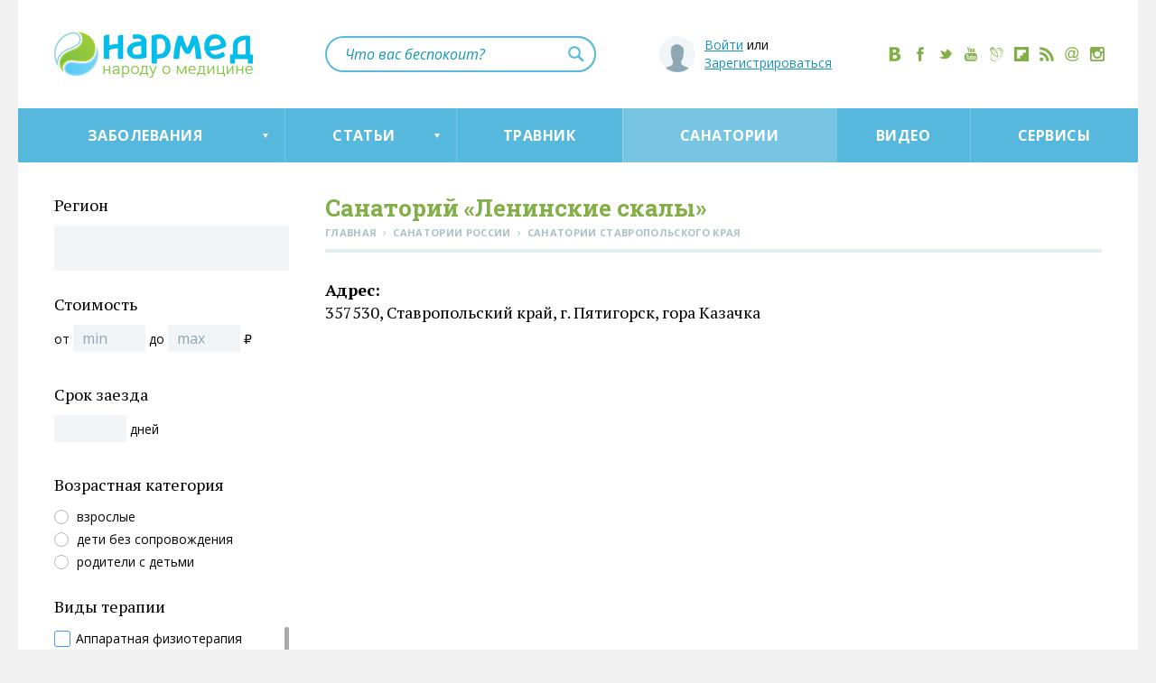

--- FILE ---
content_type: text/html; charset=utf-8
request_url: https://narmed.ru/sanatorium/stavropolskiy_kray/sanatoriy_leninskie_skaly
body_size: 30265
content:
<!DOCTYPE html>
<html lang="ru-RU">
	<head>
		<meta charset="utf-8">
		<title>Санаторий «Ленинские скалы» — Справочник санаториев России на портале Нармед</title>

		<meta name="description" content="357530, Ставропольский край, г. Пятигорск, гора Казачка ">
		<meta name="keywords" content="" />
		<meta name='yandex-verification' content='4672fff54ef8afce' />
		<meta name="yandex-verification" content="245ce153bf6013f0" />
		
		<link rel="icon" href="/favicon.ico" type="image/x-icon">
		<link rel="shortcut icon" href="/favicon.ico" type="image/x-icon"> 
		
		<link rel="apple-touch-icon" href="https://s4.narmed.ru/i/touch-icon-iphone.png" />
		<link rel="apple-touch-icon" sizes="76x76" href="https://s4.narmed.ru/i/touch-icon-ipad.png" />
		<link rel="apple-touch-icon" sizes="120x120" href="https://s4.narmed.ru/i/touch-icon-iphone-retina.png" />
		<link rel="apple-touch-icon" sizes="152x152" href="https://s4.narmed.ru/i/touch-icon-ipad-retina.png" />
	
		<link rel="alternate" type="application/rss+xml" title="Нармед" href="/rss/">
		
				
			<link rel="canonical" href="https://narmed.ru/sanatorium/stavropolskiy_kray/sanatoriy_leninskie_skaly" />
					
			<style>
			a,abbr,acronym,address,applet,article,aside,audio,big,blockquote,body,canvas,caption,center,cite,code,dd,del,details,dfn,div,dl,dt,em,embed,fieldset,figcaption,figure,footer,form,h1,h2,h3,h4,h5,h6,header,hgroup,html,iframe,img,input,ins,kbd,label,legend,li,mark,menu,nav,object,output,p,pre,q,ruby,s,samp,section,select,small,span,strike,strong,summary,time,tt,ul,var,video{outline:0;margin:0;padding:0;border:0;font-size:100%;vertical-align:baseline}article,aside,details,figcaption,figure,footer,header,hgroup,menu,nav,section{display:block}ul{list-style-type:none}blockquote,q{quotes:none}blockquote:after,blockquote:before,q:after,q:before{content:'';content:none}a{-webkit-transition:color .3s ease;-moz-transition:color .3s ease;-o-transition:color .3s ease;transition:color .3s ease}table{border-spacing:0}textarea{resize:none}button::-moz-focus-inner,input[type=button]::-moz-focus-inner,input[type=submit]::-moz-focus-inner{padding:0;border:0}sub,sup{font-size:.6em}body,html{height:100%}#wrapper{min-height:100%;height:auto!important;height:100%;position:relative}#empty{height:150px;clear:both}footer{position:relative;height:150px;margin-top:-150px}body{font-family:"PT Serif","Times New Roman",Arial,Helvetica,serif;font-size:18px;line-height:25px;background:#f1f1f1;position:relative;overflow-x:hidden}a,a:active,a:hover,a:link,a:visited{outline:0}a{color:#1796b7}hr{background:#e2edf1;height:4px;border:0;font-size:0;padding:0;margin:4px 0 0}img{border:0;height:auto;max-width:100%;vertical-align:middle}input[type=email],input[type=password],input[type=text],textarea{font-size:16px;font-family:"Open Sans",Arial,Helvetica,'Roboto Slab',sans-serif;padding:0 20px;width:100%;color:#000;display:block;background:#f2f5f7;border:0;margin-bottom:10px;-webkit-box-sizing:border-box;-moz-box-sizing:border-box;box-sizing:border-box}input[type=email],input[type=password],input[type=text]{height:50px;line-height:50px}textarea{height:110px;padding:11px 20px;line-height:22px}textarea[disabled]{opacity:.5}input[type=text].b-error{-webkit-box-shadow:0 1px 2px #f55,1px 0 2px #f55,-1px 0 2px #f55,0 -1px 2px #f55;-moz-box-shadow:0 1px 2px #f55,1px 0 2px #f55,-1px 0 2px #f55,0 -1px 2px #f55;box-shadow:0 1px 2px #f55,1px 0 2px #f55,-1px 0 2px #f55,0 -1px 2px #f55}.b-button,.b-button:link,.b-button:visited,button,input[type=button],input[type=submit]{display:block;background:#5bb8da;font-family:"Open Sans",Arial,Helvetica,'Roboto Slab',sans-serif;font-weight:700;font-size:15px;overflow:hidden;cursor:pointer;white-space:nowrap;color:#fff;width:100%;margin:0 0 10px;height:50px;line-height:50px;border:0;text-align:center;text-decoration:none;text-transform:uppercase;letter-spacing:.0125em;-webkit-box-sizing:border-box;-moz-box-sizing:border-box;box-sizing:border-box;-webkit-border-radius:3px;-moz-border-radius:3px;border-radius:3px}.b-button:active,.b-button:hover,button:focus,button:hover,input[type=button]:focus,input[type=button]:hover,input[type=submit]:focus,input[type=submit]:hover{background:#77c5e2}.b-button[disabled],button[disabled],input[type=button][disabled],input[type=submit][disabled]{cursor:default;opacity:.5}::-webkit-input-placeholder{color:#8ea8b2}::-moz-placeholder{color:#8ea8b2}:-moz-placeholder{color:#8ea8b2}:-ms-input-placeholder{color:#8ea8b2}input[type=file]{margin-bottom:20px;font-size:16px}select{font-size:16px;border:1px solid #ccc;margin-bottom:20px;min-width:50px}.b-head-1,h1{font-size:26px;color:#83af47;font-weight:700;font-family:'Roboto Slab',Arial,Helvetica,sans-serif;margin-bottom:32px;line-height:1.2}.b-head-1 .b-status,h1 .b-status{color:#5bb8da;font-size:18px}.b-head-1_short,h1.b-short{margin-bottom:16px}.b-head-1_subscribe{margin-top:6px}.h1-arrow{position:relative;cursor:pointer}.h1-arrow:after{border-left:6px solid transparent;border-right:6px solid transparent;border-bottom:10px solid #83af47;content:"";height:0;position:absolute;margin:13px 0 0 10px;transition:border-color .3s ease 0s;width:0}.h1-arrow_top:after{border-bottom:0;border-top:10px solid #83af47}.b-head-2,h2{color:#83af47;font-weight:700;font-family:'Roboto Slab',Arial,Helvetica,sans-serif;font-size:22px;line-height:1;margin-bottom:13px;position:relative;margin-top:47px}.b-head-2:after,h2:after{content:'';background:#e2edf1;border:0;font-size:0;padding:0;margin:15px 0 24px;height:2px;width:100%;display:block}.b-head-2_nomt{margin-top:0}.b-row{width:100%;clear:both;position:relative}.b-row:after,.b-row:before{content:"";display:table;line-height:0}.b-row:after{clear:both}.b-row_pt{padding-top:35px}.b-row_pb{padding-bottom:35px}.b-row_grey{background:#f9f9f9}.b-row_black{padding-top:38px;margin-bottom:50px;background:#1a1a1a}.b-wrap{width:1160px;margin:0 auto;position:relative}.b-col{min-height:1px;margin-left:40px;float:left}.b-col:first-child{margin-left:0}.b-col_1{width:110px}.b-col_2{width:260px}.b-col_2-5{width:360px}.b-col_3{width:410px}.b-col_4{width:560px}.b-col_5{width:710px}.b-col_6{width:860px}.b-col_7{width:1010px}.b-col_8{width:1160px}.b-col_3_closely{width:425px;margin-left:10px}.b-col_4_closely{width:575px;margin-left:10px}.b-col_left{position:relative;left:0;top:0;margin-left:-1160px}.b-col_left_corresp{margin-left:0}.b-col_cont{padding-bottom:50px}.b-col_none,.b-none{display:none}.b-file{position:relative;height:50px;margin-bottom:10px;overflow:hidden}input[type=file].b-file__file{filter:alpha(opacity=0);opacity:0;height:100%;position:absolute;z-index:1;font-size:200px;cursor:pointer;right:0}.b-file__input{position:absolute}.b-file__browse-wrap{position:absolute;width:25%;min-width:90px;right:0;height:50px;line-height:48px;overflow:hidden}input[type=submit].b-file__browse{margin-top:-3px}#yandex_ad{clear:both;margin:30px 0}#yandex_ad_mobile{display:none}.b-container{margin:0 auto;width:1240px;background:#fff}.b-main-art{width:560px;height:340px;position:relative;margin-bottom:40px;display:block;overflow:hidden}.b-main-art__img{width:100%}.b-main-art__txt{position:absolute;z-index:2;padding:20px 20px 18px;left:0;right:0;bottom:0;color:#fff;display:block;background:-moz-linear-gradient(top,rgba(0,0,0,0) 0,rgba(0,0,0,.7) 100%);background:-webkit-gradient(linear,left top,left bottom,color-stop(0,rgba(0,0,0,0)),color-stop(100%,rgba(0,0,0,.7)));background:-webkit-linear-gradient(top,rgba(0,0,0,0) 0,rgba(0,0,0,.7) 100%);background:-o-linear-gradient(top,rgba(0,0,0,0) 0,rgba(0,0,0,.7) 100%);background:-ms-linear-gradient(top,rgba(0,0,0,0) 0,rgba(0,0,0,.7) 100%);background:linear-gradient(to bottom,rgba(0,0,0,0) 0,rgba(0,0,0,.7) 100%);filter:progid:DXImageTransform.Microsoft.gradient(startColorstr='#00000000', endColorstr='#b3000000', GradientType=0)}.b-main-art__txt__head{font-size:20px;font-weight:700;line-height:1.2;font-family:'Roboto Slab',Arial,Helvetica,sans-serif;margin-bottom:7px;display:block}.b-main-art__txt__cont{font-size:16px;line-height:22px;display:block;font-family:'PT Sans'}.b-preview-art{margin-bottom:40px;padding-top:195px;position:relative;font-size:16px;line-height:22px}.b-preview-art__date{color:#434b53;font-size:12px;font-family:'Noto Serif';margin:-1px 0 2px}.b-preview-art__date_first{margin-top:-6px}.b-preview-art__lnk,.b-preview-art__lnk:active,.b-preview-art__lnk:hover,.b-preview-art__lnk:link,.b-preview-art__lnk:visited{text-decoration:none}.b-preview-art__lnk__img{position:absolute;top:0;left:0;width:260px;height:180px;overflow:hidden}.b-preview-art__lnk__img_san{text-align:center;font-size:0}.b-preview-art__lnk__img_san:after{content:'';height:100%;width:0;display:inline-block;vertical-align:middle}.b-preview-art__lnk__img__remark{background:rgba(100,100,100,.5);position:absolute;left:0;top:0;right:0;bottom:0;color:#fff;text-align:center;font-size:30px;line-height:180px}.b-preview-art__lnk__img__pic{max-width:none;margin:0 0 0 -20px;height:180px;width:auto}.b-preview-art__lnk__img__pic_san{height:auto;margin:0;max-width:260px;max-height:180px}.b-preview-art__lnk__img__pic_full{width:100%}.b-preview-art__lnk__head{font-weight:700;font-size:18px;color:#1796b7;line-height:1.2;font-family:'Roboto Slab',Arial,Helvetica,sans-serif;display:block;margin-bottom:7px}.b-preview-art__lnk__txt{color:#000;font-family:'PT Sans'}.b-preview-art__lnk__txt__mt{margin-top:6px;display:block}.b-preview-art_tv{padding-top:165px}.b-preview-art__lnk__img_tv{height:150px}.b-preview-art__lnk__img_tv:before{content:'';position:absolute;left:50%;top:45px;margin:0 0 0 -30px;width:60px;height:60px;background:rgba(0,0,0,.6);border:3px solid #fff;-webkit-box-sizing:border-box;-moz-box-sizing:border-box;box-sizing:border-box;-webkit-border-radius:60px;-moz-border-radius:60px;border-radius:60px}.b-preview-art__lnk__img_tv:after{content:'';position:absolute;left:50%;top:63px;margin:0 0 0 -9px;width:0;height:0;border:14px solid transparent;border-left:26px solid #fff}.b-preview-art__lnk__img_tv img{width:auto}.b-preview-art__lnk__img_tv_inside,.b-preview-art__lnk__img_tv_inside .b-preview-art__lnk__img__pic_full{height:180px;width:100%;margin-left:0}.b-preview-art__lnk__img_tv_inside:before{top:50%;margin-top:-30px}.b-preview-art__lnk__img_tv_inside:after{top:50%;margin-top:-15px}.b-preview-art__lnk__em{font-style:italic;color:#434b53;font-family:'Noto Serif',serif;font-size:14px}.b-preview-art_tv_big{margin:12px 0 56px;padding-top:534px}.b-preview-art__lnk__head_tv_big{font-size:22px;line-height:1.2;margin-bottom:8px;color:#83af47}.b-preview-art__lnk__txt_tv_big{color:#fff;font-size:18px;line-height:25px;font-family:"PT Serif","Times New Roman",Arial,Helvetica,serif}.b-preview-art__preview{position:absolute;top:0;overflow:hidden;width:860px;height:500px;margin-bottom:35px;border:1px solid #1f2124}.b-preview-art__lnk__img_tv_big:after{margin:-28px 0 0 -19px;width:0;height:0;border:28px solid transparent;border-left:52px solid #fff}.b-preview-art_tv_inside{margin:12px 0 16px;padding-top:534px}.b-preview-art_service{padding-top:185px;margin-bottom:60px}.b-preview-art__lnk__img_service{width:360px;height:160px}.b-preview-art__lnk__img_service_main{height:150px;width:100%}.b-preview-art__lnk__head_service{font-size:22px}.b-preview-art__lnk__txt_service{font-family:"PT Serif","Times New Roman",Arial,Helvetica,serif}.b-preview-art_service_main{padding-top:135px;margin-bottom:40px}.b-preview-art_no-img{padding-top:0}.b-menu{float:left;position:relative;list-style-type:none}.b-menu__elem{float:left;position:relative}.b-menu__elem__lnk,.b-menu__elem__lnk:active,.b-menu__elem__lnk:hover,.b-menu__elem__lnk:link,.b-menu__elem__lnk:visited{position:relative;cursor:pointer}.b-menu_extra{float:none;display:inline-block;font-size:0;font-weight:600}.b-menu__elem_extra{float:none;display:inline-block;padding-right:26px;position:relative;font-size:14px}.b-menu__elem_extra:first-child:before{display:none}.b-menu__elem_extra:before{content:'⋅';position:absolute;left:-16px}.b-menu__elem__lnk_extra{color:#8ea8b2;font-family:"Open Sans",Arial,Helvetica,'Roboto Slab',sans-serif;text-transform:uppercase;letter-spacing:.0125em;text-decoration:none}.b-menu_top{font-size:0;position:static;display:table;width:100%;height:60px;background:#56b8dc;border-width:0;border-style:solid;border-color:#56b8dc;-webkit-box-sizing:border-box;-moz-box-sizing:border-box;box-sizing:border-box}.b-menu__elem_top{display:table-cell;float:none;font-size:16px;text-align:center;height:60px;position:static}.b-menu__elem_top_shop{background:#9acc35}.b-menu__elem_top_shop noindex{display:block}.b-menu__elem__lnk_top,.b-menu__elem__lnk_top:active,.b-menu__elem__lnk_top:hover,.b-menu__elem__lnk_top:link,.b-menu__elem__lnk_top:visited{height:60px;line-height:60px;color:#fff;text-decoration:none;text-transform:uppercase;letter-spacing:.03em;font-size:16px;font-weight:700;font-family:"Open Sans",Arial,Helvetica,'Roboto Slab',sans-serif;padding:0 10px;display:block;position:relative;white-space:nowrap}.b-menu__elem__lnk_top:hover,.b-menu__elem__lnk_top_arrow:hover,.b-menu__elem_top_active,.b-menu__elem_top_active:active,.b-menu__elem_top_active:hover,.b-menu__elem_top_active:link,.b-menu__elem_top_active:visited{background:rgba(249,249,249,.2)}.b-menu__elem__lnk_top:before{content:'';width:1px;height:60px;background:rgba(249,249,249,.2);position:absolute;left:0;top:0}.b-menu__elem_top:first-child .b-menu__elem__lnk_top:before{display:none}.b-menu__elem__lnk_top_arrow,.b-menu__elem__lnk_top_arrow:active,.b-menu__elem__lnk_top_arrow:hover,.b-menu__elem__lnk_top_arrow:link,.b-menu__elem__lnk_top_arrow:visited{position:relative;padding-right:24px}.b-menu__elem__lnk_top_arrow:after{content:'';width:0;height:0;border-left:3px solid transparent;border-right:3px solid transparent;border-top:5px solid #fff;position:absolute;right:18px;top:28px;-webkit-transition:border-color .3s ease;-moz-transition:border-color .3s ease;-ms-transition:border-color .3s ease;-o-transition:border-color .3s ease;transition:border-color .3s ease}.b-menu__elem__lnk_top_arrow_press,.b-menu__elem__lnk_top_arrow_press:active,.b-menu__elem__lnk_top_arrow_press:hover,.b-menu__elem__lnk_top_arrow_press:link,.b-menu__elem__lnk_top_arrow_press:visited{color:#56b8dc;background:#fff;-webkit-box-shadow:inset 0 1px #56b8dc;-moz-box-shadow:inset 0 1px #56b8dc;box-shadow:inset 0 1px #56b8dc}.b-menu__elem__lnk_top_arrow_press:after{border-top:0;border-bottom:5px solid #56b8dc}.b-menu__elem__lnk_top_shop,.b-menu__elem__lnk_top_shop:link,.b-menu__elem__lnk_top_shop:visited{background:#9acc35}.b-menu__elem__lnk_top_shop:active,.b-menu__elem__lnk_top_shop:hover{background:#add55c}.b-submenu-wrap{position:absolute;background:#fff;left:0;width:100%;padding-top:47px;z-index:10;display:none}.b-menu_sub{list-style-type:none;margin:-6px 0 0 -40px;padding:0 0 30px;font-family:"Open Sans",Arial,Helvetica,'Roboto Slab',sans-serif;text-align:left;font-size:0;float:none;position:static}.b-letters+.b-menu_sub{padding-top:28px}.b-letters-wrap+.b-menu_sub{padding-top:18px}.b-menu__elem_sub{float:none;font-size:16px;display:inline-block;position:relative;padding:20px 0 20px 50px;width:260px;margin-left:40px;vertical-align:top;-webkit-box-sizing:border-box;-moz-box-sizing:border-box;box-sizing:border-box}.b-menu__elem_sub:after{content:'';height:1px;background:#eaeaea;position:absolute;top:0;left:50px;width:210px}.b-menu__elem_sub:nth-child(-n+4):after{display:none}.b-menu__elem__lnk_sub,.b-menu__elem__lnk_sub:active,.b-menu__elem__lnk_sub:hover,.b-menu__elem__lnk_sub:link,.b-menu__elem__lnk_sub:visited{position:static;text-decoration:none;margin-left:-20px;padding-left:20px}.b-menu__elem__lnk__ico_sub{margin-left:0;width:36px;height:36px;position:absolute;left:0;top:16px;overflow:hidden}.b-menu__elem__lnk__ico_sub svg{width:36px;height:36px;top:0!important;left:0!important}.b-menu__elem__lnk__ico_ajurveda,.b-menu__elem__lnk__ico_bolezni_mochepolovoj_sistemy,.b-menu__elem__lnk__ico_glaz,.b-menu__elem__lnk__ico_glaza,.b-menu__elem__lnk__ico_meditati,.b-menu__elem__lnk__ico_muzhskie,.b-menu__elem__lnk__ico_muzhskie_bolezni,.b-menu__elem__lnk__ico_pischevaritelnaja_sistema,.b-menu__elem__lnk__ico_pochki-i-mochevoi-pozyr{color:#f08a1b}.b-menu__elem__lnk__ico_cutis,.b-menu__elem__lnk__ico_kozha-nogti-volosy,.b-menu__elem__lnk__ico_nos,.b-menu__elem__lnk__ico_otravlenie,.b-menu__elem__lnk__ico_rebenok,.b-menu__elem__lnk__ico_sex,.b-menu__elem__lnk__ico_travolechenie{color:#9acc35}.b-menu__elem__lnk__ico_bolezni_organov_dyhanija,.b-menu__elem__lnk__ico_gipnoz,.b-menu__elem__lnk__ico_gorlo,.b-menu__elem__lnk__ico_infekcionnye_i_virusnye_zabolevanija,.b-menu__elem__lnk__ico_legkie,.b-menu__elem__lnk__ico_nerv,.b-menu__elem__lnk__ico_nervnye,.b-menu__elem__lnk__ico_psihicheskie,.b-menu__elem__lnk__ico_psihicheskie_zabolevania,.b-menu__elem__lnk__ico_reportazhi,.b-menu__elem__lnk__ico_sustavy,.b-menu__elem__lnk__ico_zabolevanija_sustavov_i_pozvonochnika{color:#428acc}.b-menu__elem__lnk__ico_health,.b-menu__elem__lnk__ico_massage,.b-menu__elem__lnk__ico_netrmed,.b-menu__elem__lnk__ico_onkologiya,.b-menu__elem__lnk__ico_sosudy,.b-menu__elem__lnk__ico_uho,.b-menu__elem__lnk__ico_ushi,.b-menu__elem__lnk__ico_women,.b-menu__elem__lnk__ico_zavisimost,.b-menu__elem__lnk__ico_zavisimosti,.b-menu__elem__lnk__ico_zhenskie_bolezni{color:#4cbdb6}.b-menu__elem__lnk__ico_blood,.b-menu__elem__lnk__ico_child,.b-menu__elem__lnk__ico_cor2,.b-menu__elem__lnk__ico_det,.b-menu__elem__lnk__ico_fizra,.b-menu__elem__lnk__ico_krov,.b-menu__elem__lnk__ico_narushenija_obmena_veschestv,.b-menu__elem__lnk__ico_obmen_veshestv,.b-menu__elem__lnk__ico_pitanie,.b-menu__elem__lnk__ico_serdce,.b-menu__elem__lnk__ico_travma-i-ozhog,.b-menu__elem__lnk__ico_travma_i_ozhog,.b-menu__elem__lnk__ico_venericheskie_bolezni{color:#cc295a}.b-menu__elem__lnk__ico_news,.b-menu__elem__lnk__ico_reviews{color:#83af47}.b-menu__elem__lnk__ico_reviews,.b-menu__elem__lnk__ico_reviews svg{width:24px;height:24px}.b-menu__elem__lnk__ico_reviews{left:11px;top:10px}.b-menu__elem__lnk__ico_news,.b-menu__elem__lnk__ico_news svg{width:24px;height:24px}.b-menu__elem__lnk__ico_news{left:11px;top:12px}.b-menu_sub_left{border-top:0;padding-top:10px;padding-bottom:0}.b-menu__elem_left{padding-top:20px;padding-bottom:20px}.b-menu__elem_left:nth-child(-n+3):after,.b-menu__elem_left:nth-child(4):after{display:block}.b-menu__elem_left:first-child:after{display:none}.b-menu__elem_left_mod{padding-top:13px;padding-bottom:17px;height:50px;background:#f6f9fa;margin-bottom:2px}.b-menu__elem_left_mod:nth-child(-n+3):after{display:none}.b-menu__elem_left_mod+.b-menu__elem_left:after{display:none}.b-menu__elem_left_mod+.b-menu__elem_left_mod{margin-bottom:5px}.b-menu__elem_left_mod .b-menu__elem__lnk_left,.b-menu__elem_left_mod .b-menu__elem__lnk_left:active,.b-menu__elem_left_mod .b-menu__elem__lnk_left:hover,.b-menu__elem_left_mod .b-menu__elem__lnk_left:link,.b-menu__elem_left_mod .b-menu__elem__lnk_left:visited{font-family:'Roboto Slab',Arial,Helvetica,sans-serif;font-weight:700;color:#83af47}.b-menu__elem__lnk__ico_left svg{left:1px!important}.b-menu_bottom{text-align:center;float:none;padding-bottom:13px}.b-menu__elem_bottom{display:inline-block;float:none;margin:0 20px}.b-menu__elem__lnk_bottom{color:#fff;font-size:16px;font-weight:600;font-family:"Open Sans",Arial,Helvetica,'Roboto Slab',sans-serif;text-transform:uppercase;letter-spacing:.04em;text-decoration:none}.b-menu_settings{font-family:"Open Sans",Arial,Helvetica,'Roboto Slab',sans-serif;margin:-13px 0 13px}.b-menu__elem_settings{float:none;font-size:16px;display:inline-block;position:relative;padding:20px 0;width:260px;margin-left:0;vertical-align:top;-webkit-box-sizing:border-box;-moz-box-sizing:border-box;box-sizing:border-box}.b-menu__elem_settings:first-child:after{display:none}.b-menu__elem_settings:after{content:'';height:1px;background:#eaeaea;position:absolute;top:0;left:0;width:260px}.b-menu__elem_settings_active{font-weight:700}.b-blue-button{width:130px;height:30px;line-height:29px;color:#1796b7;font-size:14px;text-transform:uppercase;letter-spacing:.0125em;display:inline-block;background:#e2edf1;text-align:center;text-decoration:none;font-weight:600;font-family:"Open Sans",Arial,Helvetica,'Roboto Slab',sans-serif;-webkit-border-radius:15px;-moz-border-radius:15px;border-radius:15px}.b-extra-wrap{text-align:right;margin-top:3px}.b-article ul.b-breadcrumbs,.b-breadcrumbs{font-family:"Open Sans",Arial,Helvetica,'Roboto Slab',sans-serif;color:#aac1ca;list-style-image:none!important;margin-left:0;position:relative}.b-breadcrumbs:after{content:'';background:#e2edf1;height:4px;width:100%;display:block;clear:both;top:6px;position:relative}.b-article .b-breadcrumbs__elem,.b-breadcrumbs__elem{float:left;line-height:inherit;margin:0;padding:0}.b-breadcrumbs__elem__lnk,.b-breadcrumbs__elem__lnk:active,.b-breadcrumbs__elem__lnk:hover,.b-breadcrumbs__elem__lnk:link,.b-breadcrumbs__elem__lnk:visited{color:#aac1ca;font-size:11px;text-transform:uppercase;font-weight:700;text-decoration:none;letter-spacing:.03em}.b-breadcrumbs__elem__divider{font-size:12px;margin:0 2px}.b-head-1+.b-breadcrumbs,h1+.b-breadcrumbs{margin-top:-35px;padding-bottom:35px;margin-bottom:0;padding-top:0}.b-article .b-tv-txt,.b-tv-txt{font-size:22px;line-height:30px;padding-bottom:40px}.b-article .b-tv-txt,.b-article .b-tv-txt p,.b-tv-txt{margin-bottom:6px}.b-article .b-tv-txt p:last-child{margin-bottom:0}.b-rating-remark{visibility:visible;display:inline-block;vertical-align:top;color:#aac1ca;font-size:11px;line-height:27px;font-family:"Open Sans",Arial,Helvetica,'Roboto Slab',sans-serif;text-transform:uppercase;letter-spacing:.03em;font-weight:700;margin-left:0;white-space:nowrap}.b-rating-remark_forum{display:none}.b-rating-remark_vis{visibility:visible}.b-rating-wrap_forum{margin:-15px 0 10px}.b-rating-bg{height:22px;background:url(https://s4.narmed.ru/i/star_pass.png?) repeat-x;width:110px;display:inline-block;vertical-align:top}.b-rating-bg__wrap{height:22px;background:url(https://s4.narmed.ru/i/star_act.png?) repeat-x}.b-article ul.b-rating,ul.b-rating{list-style-type:none;list-style-image:none;margin-left:0;margin-top:0;overflow:hidden;width:110px}.b-article ul.b-rating_voted li a,ul.b-rating_voted li a{cursor:default}.b-article ul.b-rating li,ul.b-rating li{padding-left:0;margin-left:0;float:left;outline:0}.b-rating li a{display:block;width:22px;height:22px;outline:0}.b-rating li.active a{background:url(https://s4.narmed.ru/sprite_new.png?1) no-repeat}.b-rating li.norm a{background:url(https://s4.narmed.ru/sprite_new.png?1) -110px 0 no-repeat}.b-rating-forum{position:absolute;right:0;top:24px}.b-rating-forum .b-rating-remark_no-forum{display:none}.b-rating-forum .b-rating-remark_forum{display:inline-block;margin-right:7px}.b-out-button,.b-out-button:link{position:relative;background:#5bb8da;color:#fff;text-decoration:none;display:inline-block;margin-bottom:42px;height:50px;line-height:48px;font-size:16px;font-family:"Open Sans",Arial,Helvetica,'Roboto Slab',sans-serif;font-weight:600;padding:0 33px 0 60px;-webkit-border-radius:25px;-moz-border-radius:25px;border-radius:25px}.b-out-button:active,.b-out-button:hover,.b-out-button:visited{color:#fff}.b-out-button:hover{background:#62cdf6}.b-out-button:before{content:'';background:url(https://s4.narmed.ru/sprite_new.png?1) -255px 0 no-repeat #fff;width:40px;height:40px;position:absolute;left:5px;top:5px;-webkit-border-radius:20px;-moz-border-radius:20px;border-radius:20px}.b-out-button:hover:before{background-position:-300px 0}.b-head{height:120px;padding-top:35px;-webkit-box-sizing:border-box;-moz-box-sizing:border-box;box-sizing:border-box}.b-logo{float:left}.b-logo__img{margin:0}.b-social{display:block;text-align:center;font-size:0;margin:17px -9px 0 0;float:right}.b-social__elem{margin:0 7px;display:inline-block}.b-social__elem__lnk,.b-social__elem__lnk:active,.b-social__elem__lnk:hover,.b-social__elem__lnk:link,.b-social__elem__lnk:visited{color:#83af47;display:block;width:16px;height:16px}.b-social-popup{display:none;opacity:0;position:fixed;z-index:99999;top:0;bottom:0;left:0;right:0;background:rgba(38,38,38,.97)}.b-social-popup_pre-show{width:0;height:0;display:block;overflow:hidden}.b-social-popup__frame{background:#fff;width:700px;height:350px;left:50%;top:50%;margin:-185px 0 0 -350px;position:absolute;padding-top:50px;color:#000}.b-social-popup__frame__head{text-align:center}.b-social-popup__frame__list{text-align:center;font-size:0;margin:50px auto 0}.b-social-popup__frame__list__elem{display:inline-block;margin:0 15px 50px;vertical-align:top}.b-social-popup__frame__list__elem_fb{width:100px}.b-social-popup__frame__list__elem_vk{width:220px}.b-social-popup__frame__list__elem_tw{position:relative;width:100px}.b-social-popup__frame__list__elem_ok{width:115px;position:relative}.b-social-popup__frame__list__elem_close{margin-top:20px}.b-social-popup__frame__list__elem__lnk,.b-social-popup__frame__list__elem__lnk:hover{font-family:"Open Sans",Arial,Helvetica,'Roboto Slab',sans-serif;height:50px;line-height:47px;display:inline-block;vertical-align:bottom;font-size:12px;text-decoration:none;text-transform:uppercase;-webkit-border-radius:2px;-moz-border-radius:2px;border-radius:2px;width:auto;padding:0;-webkit-transition:all .1s ease-out;-moz-transition:all .1s ease-out;-ms-transition:all .1s ease-out;-o-transition:all .1s ease-out;transition:all .1s ease-out;color:#83af47}.b-social-popup__frame__list__elem__lnk:active,.b-social-popup__frame__list__elem__lnk:hover{border-color:#fff}.b-social-popup__frame__list__elem__lnk_fb{color:#45619d;width:50px;margin:0 auto}.b-social-popup__frame__list__elem__lnk_vk{color:#5b7fa6;width:50px;margin:0 auto}.b-social-popup__frame__list__elem__lnk_tw{color:#1b95e0;width:75px;margin:0 auto}.b-social-popup__frame__list__elem__lnk_ok,.b-social-popup__frame__list__elem__lnk_ok:hover{color:#eb712e;width:56px;margin:0 auto;height:55px}.b-social-popup__frame__list__elem__lnk_ok svg{top:-10px!important;left:-8px!important;overflow:visible!important}.b-social-popup__frame__list__elem__lnk_close,.b-social-popup__frame__list__elem__lnk_close:active,.b-social-popup__frame__list__elem__lnk_close:hover,.b-social-popup__frame__list__elem__lnk_close:link,.b-social-popup__frame__list__elem__lnk_close:visited{width:200px;color:#fff;font-size:15px;line-height:50px}.b-social-popup__frame__list__elem__lnk_close__svg{width:16px;height:16px;position:relative;margin-right:6px;top:6px}.b-social-popup__frame__list__elem__wrap{position:absolute;overflow:hidden;margin-top:15px}.b-social-popup__frame__list__elem__wrap iframe{position:absolute;z-index:10000;left:0}.b-social-popup__frame__list__elem__wrap_fb{width:100px;height:25px;margin-top:10px}.b-social-popup__frame__list__elem__wrap_fb iframe{bottom:0}.b-social-popup__frame__list__elem__wrap_vk{width:220px;height:32px;-webkit-border-radius:4px;-moz-border-radius:4px;border-radius:4px}.b-social-popup__frame__list__elem__wrap_vk iframe{bottom:0}.b-social-popup__frame__list__elem__wrap_tw{width:81px;height:28px;margin-left:auto;margin-right:auto;position:relative}.b-social-popup__frame__list__elem__wrap_tw iframe{top:0}.b-social-popup__frame__list__elem__wrap_ok{width:115px;margin-top:10px;height:28px;margin-left:auto;margin-right:auto;position:relative}#ok_group_widget{margin:-72px 0 0 -69px;position:relative}.b-socials__elem__ico{width:32px;height:32px}.b-social-enter{padding-bottom:40px;overflow:hidden}.b-social-enter_none{display:none}.b-social-enter__ico{color:#fff;margin-right:20px;display:block;float:left;width:40px;height:40px;padding:6px;background:#1796b7;-webkit-border-radius:3px;-moz-border-radius:3px;border-radius:3px}.b-social-enter__ico_vk{width:36px;height:36px;padding:8px;background:#5B7FA6}.b-social-enter__ico_fb{background:#3b5998}.b-social-enter__ico_mail{background:#168de2;color:#ffa930}.b-social-enter__ico_ok{background:#eb712e;color:#fff}.b-social-enter__ico_ok svg{left:-5.5px!important;top:-11px!important;height:50px!important}.b-social-enter__ico_inst{background:#9e6f4f;color:#fff;display:none}.b-social-enter__ico_yandex{background:#f5f5f5;color:#ff0303}.b-social-enter__ico_yandex svg{left:11px!important;top:2px!important}.b-social-enter__ico_google{background:#f5f5f5}.b-social-enter-p{margin-bottom:15px;clear:both}.b-social-enter-p__dashed{text-decoration:none;border-bottom:1px dashed;display:inline-block;line-height:20px}.b-panel{position:relative;top:0}.b-panel_top{width:300px;height:250px;margin:0 0 0 -20px;background:#fff}.b-panel-fake{display:none}.b-panel_fix{position:fixed;width:300px;z-index:3}.b-panel-top-left{margin-left:-20px;margin-bottom:20px}.b-ban{margin-bottom:20px}.b-col_second-adv .b-ban{margin-left:-20px}.b-auth{position:relative;padding-left:50px;font-size:14px;line-height:20px;font-family:"Open Sans",Arial,Helvetica,'Roboto Slab',sans-serif;margin-top:5px;margin-left:70px}.b-auth:before{content:'';background:url(https://s4.narmed.ru/i/anonimous.png) no-repeat;width:40px;height:40px;position:absolute;left:0;top:0}.b-search{position:relative;display:block;width:300px;margin:5px 0 0}input[type=text].b-search__query{width:300px;background:#fff;height:40px;line-height:40px;font-size:16px;padding:0 40px 0 20px;border-width:2px 0 2px 2px;border-color:#5bb8da;border-style:solid;color:#333;font-family:"Open Sans",Arial,Helvetica,'Roboto Slab',sans-serif;font-style:italic;-webkit-border-radius:20px;-moz-border-radius:20px;border-radius:20px;-webkit-box-shadow:none;-moz-box-shadow:none;box-shadow:none;-webkit-box-sizing:border-box;-moz-box-sizing:border-box;box-sizing:border-box}input[type=text].b-search__query::-webkit-input-placeholder{color:#1796b7}input[type=text].b-search__query::-moz-placeholder{color:#1796b7}input[type=text].b-search__query:-moz-placeholder{color:#1796b7}input[type=text].b-search__query:-ms-input-placeholder{color:#1796b7}button.b-search__submit{height:40px;width:40px;position:absolute;right:0;border-width:2px 2px 2px 0;border-color:#5bb8da;border-style:solid;padding:0;background:#fff;text-align:left;top:0;-webkit-border-radius:0 20px 20px 0;-moz-border-radius:0 20px 20px 0;border-radius:0 20px 20px 0;-webkit-box-shadow:none;-moz-box-shadow:none;box-shadow:none}.b-search__submit__ico{color:#5bb8da;width:18px;height:18px;display:block;margin:0 0 0 8px;top:0;right:-1px;position:relative}.b-search__submit__ico svg{position:absolute!important;top:0}.b-search_user{border-bottom:1px solid #e1e1e1;width:100%;padding:10px 10px 0;margin:0;height:70px;-webkit-box-sizing:border-box;-moz-box-sizing:border-box;box-sizing:border-box}button.b-search__submit_user{border:0;background:0 0;margin:15px 10px 0 5px;-webkit-border-radius:0;-moz-border-radius:0;border-radius:0}.b-letters{text-align:justify;font-size:22px;position:relative;z-index:0}.b-letters:before{content:"";background:#eaeaea;bottom:-3px;height:1px;position:absolute;width:100%}.b-letters:after{content:"";display:inline-block;height:0;overflow:hidden;visibility:hidden;width:100%}.b-letters__elem{font-family:"Open Sans",Arial,Helvetica,'Roboto Slab',sans-serif;font-weight:600;text-decoration:none;font-size:22px;width:24px;display:inline-block;position:relative;text-align:center}.b-letters__elem__lnk{color:#7dad37;text-decoration:none}.b-letters__elem__lnk.active{color:#fff;cursor:default}.b-letters__elem__lnk.active:after{content:'';position:absolute;width:36px;height:36px;background:#7dad37;z-index:-1;left:0;top:50%;margin:-18px 0 0 -6px;-webkit-border-radius:50%;-moz-border-radius:50%;border-radius:50%}.b-letters-wrap{background:#f9f9f9;margin:-10px -25px 38px;padding:18px 25px 0;height:60px;-webkit-border-radius:30px;-moz-border-radius:30px;border-radius:30px;-webkit-box-sizing:border-box;-moz-box-sizing:border-box;box-sizing:border-box}.b-letters-wrap .b-letters:before{display:none}.b-pager{font-family:'Roboto Slab',Arial,Helvetica,sans-serif;font-size:18px;font-weight:700;list-style-type:none;display:block;margin:7px 0 30px;padding:25px 0 0;border-top:1px solid #e2edf1;line-height:32px}.b-pager__elem{display:inline;margin:0 12px 0 0;padding-left:0;font-weight:700}.b-pager__elem__lnk{text-decoration:none}.b-pager__elem__lnk_disabled{cursor:default;color:#999}.b-pager__elem__lnk_active,.b-pager__elem__lnk_active:active,.b-pager__elem__lnk_active:focus,.b-pager__elem__lnk_active:hover,.b-pager__elem__lnk_active:link,.b-pager__elem__lnk_active:visited{color:#999;text-decoration:none}.b-pager__elem__lnk_active:after{content:' страница'}.b-pager__elem_active{white-space:nowrap}.b-pager__elem_bold{font-weight:700}.b-pager-forum-wrap .b-pager{border:0;margin:7px -20px 0 0;padding-top:0;float:right;font-family:"Open Sans",Arial,Helvetica,'Roboto Slab',sans-serif;font-size:16px;font-weight:600}.b-pager-forum-wrap .b-pager__elem{margin-right:20px}.b-pager-forum-wrap_bottom{margin-bottom:85px;overflow:hidden}.b-pager-forum-wrap_bottom2{margin-bottom:25px;overflow:hidden}.b-pager-search-wrap{margin-bottom:60px;text-align:center}.b-news-preview{padding-bottom:22px;overflow:hidden}.b-news-preview .b-col_2{margin-left:0;width:300px}.b-news-preview .b-col_2:last-child{width:260px}.b-news-preview .b-col_2:last-child .b-preview-art{border-right:0}.b-news-preview .b-col_2:last-child .b-preview-art:first-child:after{right:0}.b-news-preview .b-col_2:first-child .b-preview-art:first-child,.b-news-preview .b-col_2:first-child .b-preview-art:last-child{height:260px;width:300px;padding-right:40px;padding-left:0;padding-top:195px;-webkit-box-sizing:border-box;-moz-box-sizing:border-box;box-sizing:border-box}.b-news-preview .b-col_2:first-child .b-preview-art:after{display:none}.b-news-preview .b-col_2 .b-preview-art{border-right:1px solid #e2edf1;height:110px;padding:0 20px;margin-bottom:20px}.b-news-preview .b-col_2 .b-preview-art:first-child{position:relative}.b-news-preview .b-col_2 .b-preview-art:first-child:after{content:'';position:absolute;bottom:-10px;left:20px;right:-20px;height:1px;background:#e2edf1}.b-news-preview .b-col_2 .b-preview-art:last-child{border-bottom:0;padding-top:20px}.b-about-us__about{border-bottom:4px solid #e2edf1;margin-bottom:55px}.b-about-us__about__img{margin:26px 0 0}.b-about-us__about__head{margin:110px 0 15px}.b-about-us__about__remark{font-family:'Roboto Slab',Arial,Helvetica,sans-serif;font-size:18px;line-height:25px}.b-about-us__about__alena{margin-left:0}.b-about-us__about__preview,.b-about-us__about__preview:first-child{float:right}.b-about-us__txt{margin-bottom:90px}.b-about-us__txt p{width:640px;font-size:18px;line-height:25px;margin:0 auto 15px}p.b-about-us__txt__incut{background:#f9f9f9;padding:27px 40px;margin:33px auto;font-family:'Roboto Slab',Arial,Helvetica,sans-serif}.b-address-img{background:url(https://s4.narmed.ru/contacts_img.jpg) repeat-x;height:200px}.b-address{font-size:18px;margin:85px 0 193px;line-height:25px;font-style:normal}.b-address__head{color:#83af47;font-size:20px;font-family:'Roboto Slab',Arial,Helvetica,sans-serif;font-weight:700;margin-bottom:7px;display:block}.b-address__txt{margin-bottom:5px}.b-address__lnk,.b-address__lnk:link,.b-address__lnk:visited{text-decoration:none}.b-address__lnk:active,.b-address__lnk:hover{text-decoration:underline}.b-sponsor-head{background:url(https://s4.narmed.ru/sponsor_img.jpg) repeat-x;height:180px;margin-bottom:50px}.b-sponsor{margin:0 0 90px -40px;width:640px}.b-sponsor p{font-size:18px;line-height:25px;margin:0 0 15px}p.b-sponsor__head{font-size:22px;line-height:30px;font-family:'Roboto Slab',Arial,Helvetica,sans-serif;margin:2px 0 30px}p.b-sponsor__incut{background:#f9f9f9;padding:27px 40px;margin:33px 0 33px -40px;font-family:'Roboto Slab',Arial,Helvetica,sans-serif}.b-question{padding:0}.b-question__about{font-size:20px;line-height:28px;margin:12px 0 30px}.b-question__about__p{margin-bottom:15px}.b-question__img{margin-bottom:60px}.b-question__content{padding:12px 0}.b-question__content_mod{padding-bottom:0}.b-question__content__label{display:inline;padding-left:25px;font-size:18px}.b-question__content__p{margin-bottom:20px}.b-question__content__head{font-size:22px;line-height:30px;margin-bottom:24px;color:#1796b7;font-family:'Roboto Slab',Arial,Helvetica,sans-serif;font-weight:700;border-bottom:2px solid #e2edf1;padding-bottom:11px}.b-question__content__head_mod{border:0;margin-bottom:0;padding-bottom:3px}.b-question__content__head_noborder{border:0;padding-bottom:0}.b-question__content__answer{margin-bottom:18px}.b-question__content__button,.b-question__content__button:active,.b-question__content__button:hover,.b-question__content__button:link,.b-question__content__button:visited,button.b-question__content__button,input[type=button].b-question__content__button,input[type=submit].b-question__content__button{min-width:190px;width:auto;display:inline-block;padding:0 33px;margin-top:25px}.b-question__content__button_again,.b-question__content__button_again:active,.b-question__content__button_again:hover,.b-question__content__button_again:link,.b-question__content__button_again:visited,button.b-question__content__button_again,input[type=button].b-question__content__button_again,input[type=submit].b-question__content__button_again{margin-top:30px}.b-question__content__button_again-honesty,.b-question__content__button_again-honesty:active,.b-question__content__button_again-honesty:hover,.b-question__content__button_again-honesty:link,.b-question__content__button_again-honesty:visited,button.b-question__content__button_again-honesty,input[type=button].b-question__content__button_again-honesty,input[type=submit].b-question__content__button_again-honesty{margin-bottom:60px}.b-question__content__muted{color:#999;margin-top:60px}.b-moon__img{background:url(https://s4.narmed.ru/i/moon.jpg) no-repeat;display:block;height:128px;width:124px;float:left;margin:0 38px 30px 0}.b-moon__img_m1{background-position:-4px 0}.b-moon__img_m2{background-position:-127px 0}.b-moon__img_m3{background-position:-250px 0}.b-moon__img_m4{background-position:-373px 0}.b-moon__img_m5{background-position:-496px 0}.b-moon__img_m6{background-position:-619px 0}.b-moon__img_m7{background-position:-742px 0}.b-moon__img_m8{background-position:-865px 0}.b-moon__img_m9{background-position:-988px 0}.b-moon__img_m10{background-position:-1111px 0}.b-moon__img_m11{background-position:-1234px 0}.b-moon__img_m12{background-position:-1357px 0}.b-moon__img_m13{background-position:-1480px 0}.b-moon__img_m14{background-position:-1603px 0}.b-moon__img_m15{background-position:-1726px 0}.b-moon__img_m16{background-position:-1849px 0}.b-moon__img_m17{background-position:-1972px 0}.b-moon__img_m18{background-position:-2095px 0}.b-moon__img_m19{background-position:-2218px 0}.b-moon__img_m20{background-position:-2341px 0}.b-moon__img_m21{background-position:-2464px 0}.b-moon__img_m22{background-position:-2587px 0}.b-moon__img_m23{background-position:-2710px 0}.b-moon__img_m24{background-position:-2833px 0}.b-moon__img_m25{background-position:-2956px 0}.b-moon__img_m26{background-position:-3079px 0}.b-moon__img_m27{background-position:-3202px 0}.b-moon__img_m28{background-position:-3325px 0}.b-moon__head{font-size:22px;line-height:30px;margin-bottom:24px;color:#1796b7;font-family:'Roboto Slab',Arial,Helvetica,sans-serif;font-weight:700}.b-moon__about{margin:-4px 0 60px}.b-moon__about hr{clear:both;padding-bottom:10px}.b-moon__about p{position:relative;padding:0;margin-bottom:15px}.b-moon__about p:first-child{padding:0}.b-services{clear:both;margin:30px 0 0;background:0 0;height:auto;border-radius:0;padding:0;overflow:hidden}.b-services__img{float:left;margin-right:10px;width:40px;height:40px;border-radius:40px;overflow:hidden;padding:0}.b-services__img_eat{background:url(https://s4.narmed.ru/i/eat.png) no-repeat}.b-services__img_immunitet{background:url(https://s4.narmed.ru/i/immunitet.png) no-repeat}.b-services__img_timer{background:url(https://s4.narmed.ru/i/timer.png) no-repeat}.b-services__img_vision{background:url(https://s4.narmed.ru/i/vision.png) no-repeat}.b-services__txt{float:left;line-height:20px;font-family:"Open Sans",Arial,Helvetica,'Roboto Slab',sans-serif;padding-top:8px;font-size:16px}.b-recipe{position:relative;margin-bottom:23px;margin-left:80px}.b-recipe:before{content:'';width:14px;height:13px;position:absolute;left:-34px;margin-top:7px;background:url(https://s4.narmed.ru/sprite_new.png?1) -345px 0}.b-recipe_none{display:none}.b-see-all{font-family:"Open Sans",Arial,Helvetica,'Roboto Slab',sans-serif;color:#666;margin-bottom:40px}.b-see-all__elem{margin-right:40px}.b-timer__download{margin:30px 0}.b-timer__download__button,.b-timer__download__button:active,.b-timer__download__button:hover,.b-timer__download__button:link,.b-timer__download__button:visited{float:left;margin:2px 30px 0 0;width:190px}.b-timer__opport{margin:30px 0 60px}.b-timer__opport__list{list-style-type:none;margin:0;padding:10px 0 0}.b-timer__opport__list__elem{left:16px;line-height:25px;margin:0 16px 15px 0;padding:0;position:relative}.b-timer__opport__list__elem:before{content:"—";font-family:'Roboto Slab',Arial,Helvetica,sans-serif;height:40px;line-height:40px;margin-left:-30px;margin-right:20px;margin-top:-7px;position:absolute;text-align:center;width:40px}.alert{clear:both;margin-bottom:10px;padding:8px 20px;text-shadow:0 1px 0 rgba(255,255,255,.5);-webkit-border-radius:0;-moz-border-radius:0;border-radius:0}.alert-error{background-color:#f2dede;border-color:#eed3d7;color:#b94a48}.alert-info{background-color:#d9edf7;border-color:#bce8f1;color:#3a87ad}.alert-success{background-color:#dff0d8;border-color:#d6e9c6;color:#468847}.b-ui-button{background:#5bb8da;width:36px;height:24px;display:inline-block;position:relative;vertical-align:top;margin-right:3px;margin-left:3px}.b-ui-button:hover{background:#77c5e2}.b-ui-button:after{content:'';position:absolute;left:50%;top:50%;background:url(https://s4.narmed.ru/sprite_new.png?1) no-repeat}.b-ui-button_del:after{background-position:-365px 0;width:11px;height:13px;margin:-6px 0 0 -5px}.b-ui-button_edit:after{background-position:-380px 0;width:13px;height:13px;margin:-6px 0 0 -6px}.b-ui-button_change:after{background-position:-365px -20px;height:13px;margin:-6px 0 0 -6px;width:12px}.b-ui-button_logout:after{background-position:-380px -20px;height:13px;margin:-6px 0 0 -6px;width:12px}.b-ui-button__mail{width:28px;height:28px;display:block;color:#fff;margin:-2px auto 0}.b-ui-button__mail_new,.b-ui-button__mail_new:active,.b-ui-button__mail_new:hover,.b-ui-button__mail_new:link,.b-ui-button__mail_new:visited{background:red;width:16px;height:16px;line-height:16px;position:absolute;right:-8px;top:-8px;font-size:12px;color:#fff;text-align:center;border-radius:50%}.b-find{margin-bottom:48px}.b-find__path{color:#999;font-family:"Open Sans",Arial,Helvetica,'Roboto Slab',sans-serif;margin-bottom:5px}.b-find__path__larr{padding:0 4px}.b-find__txt{font-size:16px;line-height:22px;margin:0 80px 29px}.b-find__txt b{color:#83af47;font-weight:600}.b-find__video{position:relative;width:300px;height:250px;margin:0 80px 29px}.b-find__video__view{position:absolute;z-index:1;width:300px;height:250px}.b-find__video__lnk{position:absolute;z-index:2;width:300px;height:250px}.b-find-mistake{font-size:15px;margin-bottom:29px}.b-vote{font-family:"PT Sans";margin-bottom:30px;width:260px}.b-vote_fix{top:0;position:fixed}.b-vote-fake{display:none}.b-vote-form{overflow:hidden}.b-vote__question{margin-bottom:10px}.b-vote__answers{font-family:'PT Sans';font-size:16px;padding-bottom:5px;position:relative}.b-vote__answers__elem{padding-left:25px;margin-bottom:10px;position:relative}.b-vote__answers__elem_last{padding-bottom:10px;margin-bottom:0}.b-vote__answers__elem .b-radio-cell{margin-left:-25px}.b-vote__answers__elem__txt-wrap{padding-top:10px;display:none}.b-vote__answers__elem__txt,input[type=text].b-vote__answers__elem__txt{margin-top:0;margin-bottom:0}.b-vote__answers__elem__label{cursor:pointer}.b-vote__submit[disabled=disabled],.b-vote__submit[disabled],input.b-vote__submit[disabled=disabled][type=submit],input.b-vote__submit[disabled=disabled][type=submit]:hover,input.b-vote__submit[disabled][type=submit],input.b-vote__submit[disabled][type=submit]:hover{opacity:.5;cursor:default;background:#5bb8da}.b-vote__result{clear:both;font-family:"PT Sans";font-size:16px;line-height:25px}.b-vote__result__percent{clear:both;margin-bottom:3px}.b-vote__result__percent__people{font-family:'PT Sans';font-size:16px;color:#999}.b-vote__result__line{clear:both;float:left;margin-bottom:15px;height:4px}.b-vote__result__line_0{background:#83af47}.b-vote__result__line_1{background:#f08a1b}.b-vote__result__line_2{background:#428acc}.b-vote__result__line_3{background:#4cbdb6}.b-vote__result__line_4{background:#cc295a}.b-vote__result_more{font-family:"PT Serif","Times New Roman",Arial,Helvetica,serif;font-size:18px}.b-vote__result__percent_more{margin-bottom:6px}.b-vote__result__line_more{margin-bottom:20px}.b-vote__result__line_other{margin-bottom:5px}.b-vote__more{float:right;margin-top:20px}.b-vote__other-elem{margin-left:10px;clear:both;font-family:'PT Sans';font-size:16px;margin-bottom:3px}.b-sandwich{background:#56b8dc;display:none;outline:0!important;position:fixed;top:0;margin-left:249px;z-index:101;width:71px;height:71px}.b-sandwich__close,.b-sandwich__sandwich{position:absolute;color:#fff;left:20px;top:20px;right:20px;bottom:20px}.b-sandwich__close svg,.b-sandwich__sandwich svg{width:100%;height:100%}.b-sandwich__close{display:none}.b-login{padding-bottom:40px;overflow:hidden}.b-login__left{float:left}.b-login__right{float:right}.b-register{margin-bottom:40px;clear:both}.b-register input[type=password],.b-register input[type=text],.b-register textarea{margin-bottom:30px}.b-register__help{font-size:14px;margin-top:-28px;margin-bottom:22px}.b-register__choose{margin-bottom:30px}.b-register__choose__mid{display:none}.b-password-change{margin-bottom:40px}.b-profile{width:285px;margin-left:40px;padding-left:60px;position:relative;font-size:14px;line-height:16px;font-family:"Open Sans",Arial,Helvetica,'Roboto Slab',sans-serif;-webkit-box-sizing:border-box;-moz-box-sizing:border-box;box-sizing:border-box}.b-profile_user-ava{padding-left:70px}.b-profile__img{position:absolute;left:0}.b-profile__img_user-ava{top:-5px}.b-profile__panel{margin-left:-3px;margin-top:7px}.b-profile__bold{font-weight:700}.b-subscribe-form{margin:50px 0 30px;padding:20px;border:1px solid #aac1ca}.b-subscribe-form_mod{border:0;margin:0 0 50px;padding:0}.b-subscribe-form__label{float:left;width:268px;line-height:50px}.b-subscribe-form__email,input[type=text].b-subscribe-form__email{float:left;width:270px;margin-right:10px;margin-bottom:0}.b-subscribe-form__submit,input[type=submit].b-subscribe-form__submit{float:left;width:270px;margin-bottom:0}.b-subscribe-form p:last-child{margin-bottom:0}.b-subscribe-form_left{margin-top:0;margin-bottom:-30px}.b-subscribe-form__label_left{line-height:25px;margin-bottom:10px}.b-subscribe-form__email_left,input[type=text].b-subscribe-form__email_left{width:220px;margin-bottom:10px}.b-subscribe-form__submit_left,input[type=submit].b-subscribe-form__submit_left{width:220px;margin-bottom:0}.b-settings{margin-bottom:40px}.b-settings__gender{margin:0 30px 0 0;padding:0 0 0 25px}.b-settings__gender-wrap{margin-bottom:20px}.b-settings__ava{position:absolute;width:260px;left:0;top:0;margin:30px 0 0 -300px}.b-back{margin-top:5px;margin-bottom:30px}.b-back__lnk{text-decoration:none}.b-back__lnk__underline{text-decoration:underline}.b-add-form{margin-bottom:40px}.b-subscribe-img{margin-bottom:50px;width:100%}.b-confidential-img{margin:20px auto;display:block}.b-recaptcha{margin:30px 0}.b-404{margin-bottom:25px}.b-404__head{text-align:center;line-height:40px;font-size:100px;color:#7dad37;font-weight:400;margin:94px 0 10px}.b-404__head__small{font-size:42px}.b-404__home{position:relative;z-index:1;font-size:16px;text-align:center;margin-bottom:70px}.b-404__img{position:relative;z-index:0;width:600px;margin:-47px auto -20px;display:block}.b-lower{text-transform:lowercase}.b-footer{position:relative;z-index:1;width:1240px;margin:-150px auto 0;height:150px;background:#1f2124;font-size:0;padding-top:35px;border-bottom:20px solid #f1f1f1;-webkit-box-sizing:border-box;-moz-box-sizing:border-box;box-sizing:border-box}.b-footer__copyright{color:rgba(255,255,255,.4);font-size:13px;text-align:center;font-family:"Open Sans",Arial,Helvetica,'Roboto Slab',sans-serif}.b-share-wrap{margin:30px 0 16px}.b-nsk-banner{border:1px solid #aac1ca;padding:0 30px 15px;display:block;text-decoration:none;color:#000;overflow:hidden;margin-bottom:20px;clear:both}.b-nsk-banner__img{float:left;margin-top:21px;margin-right:30px}.b-nsk-banner__head{color:#cc295a;font-family:'Roboto Slab',Arial,Helvetica,sans-serif;font-size:26px;font-weight:700;line-height:1;padding:10px 0;display:block;margin-top:5px}.b-nsk-banner__txt{font-size:22px;display:block}.b-nsk-banner__txt__ins{margin-left:20px}.b-adv-top,.b-adv-top-mobile{text-align:center;padding:10px 0;display:block;position:relative;z-index:2;background:#f1f1f1;min-height:90px}.b-adv-top-mobile{display:none}.b-adv-hor{margin:15px 0 0}.b-adv-hor_mb{margin-bottom:50px}.b-side-lnk{display:none;position:absolute;width:36px;height:35px;background:#56b8dc;top:-35px;left:-5px;z-index:2;padding-left:10px}.b-side-lnk:after,.b-side-lnk:before{content:'';width:0;height:0;position:absolute;left:50%;top:50%;margin:-10px 0 0;border-top:10px solid transparent;border-bottom:10px solid transparent}.b-side-lnk:before{margin-left:-5px;border-left:12px solid #fff}.b-side-lnk:after{margin-left:-7px;border-left:12px solid #56b8dc}.b-side-lnk_opened:after,.b-side-lnk_opened:before{border-left:0}.b-side-lnk_opened:before{border-right:12px solid #fff;margin-left:-7px}.b-side-lnk_opened:after{border-right:12px solid #56b8dc;margin-left:-5px}.b-adv-google-left{width:300px;margin:10px 0 20px -20px}.b-overlay{position:absolute;top:306px;bottom:0;left:0;width:100%;background:rgba(44,48,50,.6);z-index:9;display:none}.b-branding{position:absolute;height:600px;width:488px;top:200px}.b-branding_fix{position:fixed;top:0}.b-branding_left{right:50%;margin-right:620px;background:url(https://s4.narmed.ru/i/dolphin/cloud_right.jpg) no-repeat}.b-branding_right{left:50%;margin-left:620px;background:url(https://s4.narmed.ru/i/dolphin/cloud_left.jpg) no-repeat}.b-dolphin,.b-dolphin:active,.b-dolphin:hover,.b-dolphin:link,.b-dolphin:visited{width:160px;text-align:center;font-family:Verdana,Arial,Helvetica,sans-serif;color:#fff;text-decoration:none;padding:23px 0;overflow:hidden;outline:0}.b-dolphin_right{float:left}.b-dolphin_left{float:right}.b-dolphin__logo{max-width:none}.b-dolphin__head{font-size:16px;font-weight:700;text-transform:uppercase;text-align:right;display:block;padding-right:20px;line-height:1.2;margin:-10px 0 10px;position:relative}.b-dolphin__head:after{content:'*';position:absolute;right:9px}.b-dolphin__head2{font-size:13px;font-weight:700;text-transform:uppercase;text-align:left;display:block;padding-right:20px;line-height:24px;margin:0 0 -5px 10px}.b-dolphin__remark{font-size:9px;font-weight:700;line-height:1.2;display:block;width:147px;text-align:left;float:right}.b-dolphin__girl1{max-width:none;float:right;margin:0 -6px -21px 0}.b-dolphin__girl2{max-width:none;float:left;margin-bottom:-30px}.b-dolphin__prod1{margin-bottom:-3px;max-width:none}.b-dolphin__prod2{margin-bottom:3px;max-width:none;float:left}.b-dolphin__bottext{font-size:14px;line-height:1.2;text-transform:uppercase;color:#4080bc;display:block;font-weight:700;margin-bottom:5px}.b-dolphin__contr{font-size:8px;line-height:1.5;text-transform:uppercase;color:#a7a9ac;display:block}.apanel{text-align:center;position:absolute;width:1240px;left:50%;margin-left:-620px;z-index:1}.b-chat-list{border:1px solid #e1e1e1;float:left;height:632px;position:relative;width:100%;padding:0;margin-bottom:35px;-webkit-box-sizing:border-box;-moz-box-sizing:border-box;box-sizing:border-box}.b-corresp-users{position:absolute;top:0;left:0;right:0}.b-corresp-users__list__elem{height:80px;width:100%}.b-user{padding-left:40px;position:relative;font-size:14px;color:#818181;white-space:nowrap;line-height:30px}.b-user__img{position:absolute;left:0;-webkit-border-radius:50%;-moz-border-radius:50%;border-radius:50%}.b-user__img-wrap{width:40px;height:40px;left:10px;margin-top:5px;overflow:hidden;position:absolute;-webkit-border-radius:50%;-moz-border-radius:50%;border-radius:50%}.b-user__img-wrap img{width:40px;position:absolute;left:0;top:0}.b-user__name{font-family:'Open Sans'}.b-user__location{width:18px;height:18px}.b-user_corresp{display:block;width:100%;height:80px;padding:15px 11px 15px 60px;font-size:16px;line-height:25px;border-bottom:1px solid #e1e1e1;box-sizing:border-box;text-decoration:none}.b-user_corresp:hover,.b-user_corresp_active,.b-user_corresp_active:hover{background:#fafafa}.b-user__date_corresp{position:absolute;right:11px;top:16px;font-size:14px;color:#a7a7a7;font-family:'Open Sans'}.b-user__mess_corresp{color:#000;display:block;text-overflow:ellipsis;width:310px;overflow:hidden}.b-user__mess_corresp_new{width:280px;position:relative}.b-user__signal_corresp{position:absolute;width:12px;height:12px;top:47px;right:20px;background:#f44;margin-left:10px;-webkit-border-radius:50%;-moz-border-radius:50%;border-radius:50%}.b-user_chat{display:inline;text-decoration:none;border:0;padding:15px 11px 15px 50px}.b-user__img_chat{margin-top:0;height:40px;left:0;width:40px;top:5px}.b-user__name_chat{line-height:40px}.b-message{clear:both;padding-bottom:5px;position:relative}.b-message:after{content:'';clear:both;height:0;display:table}.b-message__ava{width:40px;height:40px;position:absolute;bottom:4px;left:0;-webkit-border-radius:50%;-moz-border-radius:50%;border-radius:50%}.b-message__cloud{max-width:480px;padding:9px 20px 12px;position:relative;-webkit-border-radius:5px;-moz-border-radius:5px;border-radius:5px}.b-message__cloud:before{content:'';width:0;height:0;border-top:6px solid transparent;border-bottom:6px solid transparent;position:absolute;bottom:14px}.b-message__cloud__time{position:absolute;bottom:11px;color:#818181;font-size:14px;font-family:'Open Sans';white-space:nowrap}.b-message__cloud_left{float:left;background:#b8e7fe;margin-left:50px}.b-message__cloud_left:before{border-right:6px solid #b8e7fe;left:-6px}.b-message__cloud__time_left{left:100%;margin-left:12px}.b-message__cloud_right{background:#e6e6e6;float:right;margin-right:5px}.b-message__cloud_right:before{border-left:6px solid #e6e6e6;right:-6px}.b-message__cloud__time_right{right:100%;margin-right:12px}.b-face-type{overflow:hidden;margin-bottom:20px;border-radius:3px;background:#f2f5f7;float:left;padding:5px}.b-face-type:after{content:'';clear:both;display:block}.b-face-type__lnk{float:left;height:40px;line-height:36px;text-decoration:none;font-size:18px;padding:0 20px;background:#f2f5f7;opacity:.6}.b-face-type__lnk_act{background:#1796b7;color:#fff;opacity:1}.b-diabet{float:left;width:530px}.b-diabet p{margin-bottom:15px}.b-diabet-frame{height:410px;margin:0 0 60px 14px;width:316px;float:right}.b-chat-content{border:1px solid #e1e1e1;float:right;height:632px;padding:0;position:relative;width:100%}.b-chat-content__top{border-bottom:1px solid #e1e1e1;height:70px;padding:15px 10px 9px;position:absolute;top:0;width:100%;-webkit-box-sizing:border-box;-moz-box-sizing:border-box;box-sizing:border-box}.b-chat-content__mid{background:#fafafa;bottom:170px;left:0;position:absolute;right:0;top:70px;overflow:scroll}.b-chat-content__mid__list{padding:10px}.b-chat-content__mid__loader{position:absolute;top:50%;left:50%;margin:-48px 0 0 -48px;display:none}.b-chat-content__bottom{bottom:0;box-sizing:border-box;height:170px;padding:10px;position:absolute;width:100%}.b-chat-content__bottom__textarea{height:88px}.b-chat-content__bottom__button{width:260px;float:right}.b-dropdown{padding-right:60px;position:relative;top:0;right:0;float:right;padding-top:40px}.b-dropdown__button{position:absolute;top:0;right:0;background:#f1f1f1;float:right;height:40px;width:40px;cursor:pointer}.b-dropdown__button:after{content:'';position:absolute;width:0;height:0;border-left:6px solid transparent;border-right:6px solid transparent;border-top:10px solid #c1c1c1;top:50%;left:50%;margin:-4px 0 0 -6px}.b-dropdown__button_opened:after{border-top:0;border-bottom:10px solid #c1c1c1;margin-top:-6px}.b-dropdown__button_opened{display:block}.b-dropdown__list{display:none;width:225px;z-index:3;position:absolute;right:0;margin-top:10px;background:#fff;font-size:14px;border:1px solid #e6e6e6}.b-dropdown__list:after,.b-dropdown__list:before{content:"";border-left:8px solid transparent;border-right:8px solid transparent;height:0;right:11px;margin:0;position:absolute;width:0;border-bottom:8px solid}.b-dropdown__list:before{border-bottom-color:rgba(0,0,0,.1);top:-9px}.b-dropdown__list:after{border-bottom-color:#fff;top:-8px;z-index:1}.b-dropdown__list__elem{height:40px;border-bottom:1px solid #e6e6e6;white-space:nowrap}.b-dropdown__list__elem:last-child{border-bottom:0}.b-dropdown__list__elem__lnk{display:block;height:40px;line-height:40px;color:#818181;padding:0 14px;font-family:'Open Sans';text-decoration:none}.b-dropdown__list__elem__lnk:hover{background:#fafafa}.flash-message{overflow:hidden;width:100%;text-align:center;position:fixed;top:0;left:0;height:0;line-height:40px;z-index:99999;text-shadow:0 1px 0 #fff}#flash-info{background-color:#D9EDF7;border-bottom:1px solid #BCE8F1;color:#3A87AD}#flash-success{background-color:#DFF0D8;border-bottom:1px solid #D6E9C6;color:#468847}#flash-alert,#flash-error{background-color:#F2DEDE;border-bottom:1px solid #EED3D7;color:#B94A48}#alert{background-color:#fcfaf1;color:#000;border-bottom:1px solid #FCEFA1}.b-article{padding-top:10px}.b-article__see{color:#aac1ca;font-size:11px;line-height:27px;font-family:"Open Sans",Arial,Helvetica,'Roboto Slab',sans-serif;font-weight:700;text-transform:uppercase;letter-spacing:.03em;white-space:nowrap;width:150px;margin-left:-20px}.b-article__facebook{line-height:20px;padding-top:4px}.b-article__tw,.b-article__vk{padding-top:4px}.b-article__eye-open{background:url(https://s4.narmed.ru/sprite_new.png?1) -230px 0 no-repeat;width:22px;height:14px;margin:-2px 8px 0 0;display:inline-block;vertical-align:middle}.b-article h3,.b-article p{margin-bottom:15px}.b-article__date{font-family:"Open Sans",Arial,Helvetica,'Roboto Slab',sans-serif;font-size:14px;font-size:11px;font-weight:700;letter-spacing:.03em;text-transform:uppercase;line-height:27px;margin-left:-5px;white-space:nowrap;position:relative;padding-left:27px;color:#5bb8da}.b-article__date__ico{width:22px;height:24px;position:absolute;left:0;top:0}.b-article__date__txt{color:#aac1ca}.b-article__adv{margin-bottom:18px}.b-big{font-size:20px;line-height:28px;margin-bottom:28px}.b-incut-img{float:left;padding:20px 40px 30px 0;width:350px;margin:0;background:#fff;z-index:2;position:relative}.b-incut-img_article{padding-top:5px;width:auto}.b-article ol{counter-reset:item;list-style-type:none;padding:10px 0 0;margin:0}.b-article ol li{margin:0 60px 30px 0;padding:0;position:relative;left:60px;line-height:25px}.b-article ol li:before{counter-increment:item 1;content:counter(item);font-family:'Roboto Slab',Arial,Helvetica,sans-serif;width:40px;height:40px;line-height:40px;text-align:center;margin-left:-60px;margin-right:20px;margin-top:-7px;background:#83af47;color:#fff;position:absolute;-webkit-border-radius:20px;-moz-border-radius:20px;border-radius:20px}.b-article ul.b-list,ul.b-list{list-style-type:none;padding:10px 0 0;margin:0}.b-article ul.b-list_sitemap,ul.b-list_sitemap{margin-bottom:50px;padding-top:0}.b-article ul.b-list_mod,ul.b-list_mod{padding:25px 20px 0 0}.b-article ul.b-list li,ul.b-list li{margin:0 16px 25px 0;padding:0;position:relative;left:16px;line-height:25px}.b-article ul.b-list li:before,ul.b-list li:before{content:'—';font-family:'Roboto Slab',Arial,Helvetica,sans-serif;width:40px;height:40px;line-height:40px;text-align:center;margin-left:-30px;margin-right:20px;margin-top:-7px;position:absolute}.b-article ul.b-list_narrow,ul.b-list_narrow{padding-top:0;margin-bottom:25px}.b-article ul.b-list_narrow li,ul.b-list_narrow li{margin-bottom:0}.b-incut{margin:0 0 40px 40px;border:3px solid #83af47;width:410px;float:right;padding:20px 27px 27px;font-size:20px;line-height:28px;font-family:"PT Serif","Times New Roman",Arial,Helvetica,serif;font-style:italic;position:relative;z-index:2;background:#fff;-webkit-box-sizing:border-box;-moz-box-sizing:border-box;box-sizing:border-box}.b-incut:last-child{width:100%;margin-left:0}.b-incut:before{content:'';position:absolute;left:-43px;top:0;height:100%;width:40px;background:#fff}.b-incut__head{font-style:normal;display:block;font-family:'Roboto Slab',Arial,Helvetica,sans-serif;font-size:18px;font-weight:700;height:36px;line-height:36px;background:#aac1ca;color:#fff;margin:-2px -2px 0}.b-incut__lnk,.b-incut__lnk:link,.b-incut__lnk:visited{color:#1796b7;display:block;padding:13px 27px 20px;text-decoration:none}.b-incut__lnk:active,.b-incut__lnk:hover{color:#83af47}.b-incut__lnk__txt{display:block}.b-incut__lnk__price{color:#000;font-style:italic}.b-incut_product{width:300px;text-align:center;border-color:#e2edf1;border-width:2px;padding:0;font-style:normal}.b-incut_product_0{border-color:#cc295a}.b-incut_product_0 .b-incut__head{background-color:#cc295a}.b-incut_product_1{border-color:#f08a1b}.b-incut_product_1 .b-incut__head{background-color:#f08a1b}.b-incut_product_2{border-color:#428acc}.b-incut_product_2 .b-incut__head{background-color:#428acc}.b-incut_product_3{border-color:#4cbdb6}.b-incut_product_3 .b-incut__head{background-color:#4cbdb6}.b-incut_product_4{border-color:#9acc35}.b-incut_product_4 .b-incut__head{background-color:#9acc35}.b-incut_relation{width:300px;text-align:left;border-color:#4cbdb6;border-width:2px;font-style:normal;padding:0;margin-bottom:30px}.b-incut__head_relation{background-color:#4cbdb6;text-align:center}.b-incut__lnk_relation,.b-incut__lnk_relation:active,.b-incut__lnk_relation:hover,.b-incut__lnk_relation:link,.b-incut__lnk_relation:visited{color:#1796b7;display:block;padding:0 23px 20px;text-decoration:none}.b-incut__lnk__img_relation{position:relative;left:-23px;margin-bottom:10px;max-width:296px}.b-incut__lnk__head_relation{font-weight:700;font-size:18px;color:#1796b7;line-height:1.2;font-family:'Roboto Slab',Arial,Helvetica,sans-serif;display:block;margin-bottom:7px}.b-incut__lnk__txt_relation{color:#000;display:block;font-family:'PT Sans';font-size:16px;line-height:22px}.b-incut_adv{width:320px;text-align:left;border-color:#4cbdb6;border-width:2px;font-style:normal;padding:0;margin-bottom:30px;margin-right:40px;margin-left:0;float:left}.b-incut__head_adv{background-color:#4cbdb6;text-align:center;font-size:16px;font-weight:400;padding:7px 10px 5px;line-height:20px;height:auto;min-height:36px;-webkit-box-sizing:border-box;-moz-box-sizing:border-box;box-sizing:border-box}.b-incut__frame{width:316px;height:410px;margin:0;display:block}.b-incut__form{padding:10px 10px 0;position:relative;z-index:1}.b-incut__result{position:absolute;text-align:center;left:9px;right:9px;top:41%;opacity:0}.b-incut_adv_mod{margin-left:10px;margin-right:0}.b-incut_adv_mod:before{display:none}.b-carousel{width:100%;background:#f6f9fa;display:inline-block;line-height:1;margin-bottom:20px;position:relative;padding:30px 110px;-webkit-box-sizing:border-box;-moz-box-sizing:border-box;box-sizing:border-box}.b-carousel .carousel-inner{overflow:hidden;position:relative;width:100%;height:525px}.b-carousel .item{background:#f6f9fa;position:absolute;display:none;width:100%}.b-carousel .item.active{left:0;display:block;z-index:2}.b-carousel .item img{display:block;line-height:1;max-height:490px;width:100%}.b-carousel .carousel-caption{background:0 0;padding:15px 50px 3px 1px;position:static;font-size:16px;line-height:22px;color:#434b53;font-style:italic}.b-carousel .count{position:absolute;bottom:1px;line-height:22px;right:0;font-size:12px;color:#9ba8b5}.b-carousel .carousel-control{height:50px;margin-top:-25px;opacity:.5;position:absolute;top:50%;width:28px;color:#b3c8cf}.b-carousel .carousel-control.left{left:40px}.b-carousel .carousel-control.right{right:40px}.b-comment{padding-left:60px;position:relative;margin:44px 0 25px}.b-comment__ava{position:absolute;left:0;top:5px;overflow:hidden;width:40px;height:40px;-webkit-border-radius:40px;-moz-border-radius:40px;border-radius:40px}.b-comment__ava__img{position:absolute;top:-5px;left:-5px;max-width:50px}.b-comment__user{font-family:"Open Sans",Arial,Helvetica,'Roboto Slab',sans-serif;font-size:16px;color:#000;font-weight:700}.b-comment__date{font-size:14px;color:#ccc;margin-left:35px}.b-comment__txt{margin-top:4px}.b-radio-cell{clear:both;width:16px;height:16px;cursor:pointer;overflow:hidden;margin:5px 0 0;position:absolute;vertical-align:middle;border:1px solid #b6b6b6;border-radius:15px;-webkit-box-sizing:border-box;-moz-box-sizing:border-box;box-sizing:border-box}.b-radio-cell input{margin-left:-100px;display:none}.b-radio-cell_checked{background:#419af9;border:0}.b-radio-cell_checked:after{content:'';background:#fff;width:4px;height:4px;border-radius:4px;position:absolute;left:6px;top:6px}.b-radio-label{display:inline;font-size:18px;padding-left:25px;cursor:pointer;position:relative;z-index:1}.b-radio-label_mod{margin-right:30px}.b-radio-cell+.b-radio-cell__label{margin:0 30px 0 0;padding:0 0 0 25px}.b-chk-cell{display:inline-block;clear:both;width:18px;height:18px;cursor:pointer;overflow:hidden;vertical-align:top;margin:4px 6px 10px 0;background:url(https://s4.narmed.ru/sprite_new.png?1) 0 -25px no-repeat}.b-chk-cell_disabled{opacity:.25}.b-chk-cell input{margin-left:-100px}.b-chk-cell_checked{background-position:-25px -25px}.b-chk-cell+label{cursor:pointer}.b-forum{width:100%;margin-bottom:100px}.b-forum tr td,.b-forum tr th{text-align:left;color:#999;font-family:"Open Sans",Arial,Helvetica,'Roboto Slab',sans-serif;font-size:16px;height:59px;border-bottom:1px solid #e2edf1;font-weight:600}.b-forum tr td{padding:5px 0 5px 40px;-webkit-box-sizing:border-box;-moz-box-sizing:border-box;box-sizing:border-box}.b-forum tr th{padding:0 0 0 40px;background:#fff;border-bottom-width:2px;height:59px}.b-forum tr td:first-child,.b-forum tr th:first-child{padding-left:15px}.b-forum tr:nth-child(even) td{background:#f6f9fa}.b-forum tr:nth-child(odd) td{background:#fff}tr.b-forum__head-mid th{padding-top:56px;height:40px}tr th .b-head-1{margin-bottom:8px}tr.b-forum__head-mid th .b-head-1{font-size:22px;margin-bottom:8px}.b-forum__ico{width:36px;height:36px;margin-left:0;overflow:hidden;display:block;position:absolute;left:-28px;top:-6px}.b-forum__ico svg{width:36px;height:36px;top:0!important;left:0!important}.b-forum__ico_12,.b-forum__ico_20,.b-forum__ico_26,.b-forum__ico_28,.b-forum__ico_38,.b-forum__ico_49,.b-forum__ico_52{color:#9acc35}.b-forum__ico_16,.b-forum__ico_19,.b-forum__ico_22,.b-forum__ico_25,.b-forum__ico_31,.b-forum__ico_34,.b-forum__ico_48,.b-forum__ico_53,.b-forum__ico_57{color:#428acc}.b-forum__ico_15,.b-forum__ico_24,.b-forum__ico_29,.b-forum__ico_30,.b-forum__ico_40,.b-forum__ico_43,.b-forum__ico_55,.b-forum__ico_56{color:#f08a1b}.b-forum__ico_11,.b-forum__ico_18,.b-forum__ico_23,.b-forum__ico_33,.b-forum__ico_37,.b-forum__ico_39,.b-forum__ico_46,.b-forum__ico_47{color:#4cbdb6}.b-forum__ico_17,.b-forum__ico_21,.b-forum__ico_27,.b-forum__ico_32,.b-forum__ico_35,.b-forum__ico_45,.b-forum__ico_50,.b-forum__ico_54{color:#cc295a}.b-forum__lnk{position:relative;text-decoration:none;font-weight:300}.b-forum__lnk_disease{padding-left:20px;margin-left:25px}.b-forum__lnk_green,.b-forum__lnk_green:active,.b-forum__lnk_green:hover,.b-forum__lnk_green:link,.b-forum__lnk_green:visited{color:#7dad37}.b-forum tr td.b-forum__date{font-size:12px;text-align:right;padding-right:15px;white-space:nowrap}.b-forum tr td.b-forum__date_black{color:#000}.b-forum tr td.b-forum__right{text-align:right}.b-forum__sort-order,.b-forum__sort-order:active,.b-forum__sort-order:hover,.b-forum__sort-order:link,.b-forum__sort-order:visited{text-decoration:none;border-bottom:1px dashed}.b-forum__sort-order_asc,.b-forum__sort-order_desc{position:relative}.b-forum__sort-order_asc:after,.b-forum__sort-order_desc:after{content:'';position:absolute;border:5px solid transparent;height:0;width:0;top:9px;margin-left:5px}.b-forum__sort-order_asc:after{border-bottom:10px solid #56b8dc;top:4px}.b-forum__sort-order_asc:hover:after{border-bottom-color:#686868}.b-forum__sort-order_asc:active:after{border-bottom-color:#005580}.b-forum__sort-order_desc:after{border-top:10px solid #56b8dc}.b-forum__sort-order_desc:hover:after{border-top-color:#686868}.b-forum__sort-order_desc:active:after{border-top-color:#005580}.b-forum__button,.b-forum__button:active,.b-forum__button:hover,.b-forum__button:link,.b-forum__button:visited{min-width:180px;padding:0 24px;height:40px;line-height:40px;float:left;width:auto}.b-forum__top{vertical-align:top}.b-forum tr td.b-forum__nopadding,.b-forum tr th .b-forum__nopadding,.b-forum__nopadding{padding:5px 0;max-width:1000px}.b-forum__info{position:relative;padding-left:60px}.b-forum__info__ava{height:40px;width:40px;position:absolute;left:0;overflow:hidden;margin-top:4px;-webkit-border-radius:50%;-moz-border-radius:50%;border-radius:50%}.b-forum__info__ava__img{left:-5px;max-width:50px;position:absolute;top:-5px}.b-forum__info__author{font-size:16px;color:#000;font-weight:700;font-family:"Open Sans",Arial,Helvetica,'Roboto Slab',sans-serif}.b-forum__info__time{color:#ccc;font-size:14px;margin-top:-2px}.b-forum__uploaded-img{max-width:740px}.b-forum_themes-list{border-top:1px solid #e2edf1;margin:10px 0 20px}.b-forum_theme{border-top:1px solid #e2edf2;margin:10px 0 25px}.b-forum_theme tr td{color:#000;font-family:"PT Serif","Times New Roman",Arial,Helvetica,serif;font-weight:300;font-size:18px;padding-top:25px;padding-bottom:25px}.b-forum_theme tr:nth-child(even) td{background:#fff}.b-forum_theme tr:nth-child(odd) td{background:#f6f9fa}.uploadifyQueueItem{background-color:#F5F5F5;border:2px solid #E5E5E5;font:11px 'Open Sans',sans-serif;margin-top:5px;padding:10px;width:386px}.uploadifyError{background-color:#FDE5DD!important;border:2px solid #FBCBBC!important}.uploadifyQueueItem .cancel{float:right}.uploadifyQueue .completed{background-color:#E5E5E5}.uploadifyProgress{background-color:#E5E5E5;margin-top:10px;width:100%}.uploadifyProgressBar{background-color:#09F;height:3px;width:1px}#file_uploadUploader{float:left;margin-bottom:10px;position:absolute;left:0;width:auto;width:173px;height:30px}.uploadifyQueue{float:left;margin-bottom:-30px}.b-forum-uploadify{padding-bottom:90px;margin-top:20px}.b-forum-uploadify__add-img-wrap{position:relative;min-height:5px;height:60px}.b-forum-uploadify__add-img-wrap__about{position:absolute;top:25px;font-size:14px}.b-forum-uploadify__url-img{display:none}.b-addImgWrap{margin-bottom:10px;position:relative;min-height:5px;padding-top:5px;padding-bottom:40px;overflow:hidden}.b-addImgWrap__about,.b-addImgWrap__file{position:absolute;top:25px;font-size:14px}.b-baron{display:inline-block;vertical-align:top;position:relative;overflow:hidden;width:100%;height:560px;text-align:left}.b-baron_chat{height:392px}.b-baron__scroller{height:100%;overflow-y:scroll}.b-baron__scroller::-webkit-scrollbar{width:0}.b-baron__scrollerbar-wrapper{position:absolute;z-index:3;top:0;bottom:0;right:0;width:5px;pointer-events:none;background:#eee;-webkit-border-radius:5px;-moz-border-radius:5px;border-radius:5px}.b-baron__scrollerbar{background:#aaa;position:absolute;z-index:1;width:5px;pointer-events:auto;-webkit-border-radius:5px;-moz-border-radius:5px;border-radius:5px}.b-tabs{overflow:hidden;margin-bottom:20px;font-family:'Open Sans';font-size:14px}.b-tabs__elem{background:#1796b7;float:left;border-width:1px 0 0 1px;border-style:solid;border-color:rgba(249,249,249,.5);color:#fff;cursor:pointer;padding:2px 10px;position:relative;z-index:2}.b-tabs__elem.act:before,.b-tabs__elem:active:before,.b-tabs__elem:hover:before{content:'';position:absolute;top:0;left:0;right:0;bottom:0;background:rgba(249,249,249,.2)}.b-tabs__elem.del{background:#f2dede;color:#000;opacity:.5}.b-tabs__elem.del.act{opacity:1}.b-tabs__elem_add{background:0 0;color:#1796b7;border-width:0;padding-left:0;padding-right:0}.b-tabs__elem+.b-tabs__elem_add{margin-left:10px}.b-tabs-cont{margin-bottom:40px;display:none}.b-tabs-cont.act{display:block}.b-tabs-cont__checkbox{margin:5px 0 10px}.b-tabs-cont__del{float:right}.b-san-filter__little,input[type=text].b-san-filter__little{width:80px;height:30px;display:inline-block;padding:0 10px}.b-san-filter__head{margin-bottom:10px}.b-san-filter__cont{font-family:"Open Sans",Arial,Helvetica,'Roboto Slab',sans-serif;font-size:14px;margin-bottom:25px}.b-san-filter__cont.b-baron{height:250px}.b-san-filter__elem label{line-height:16px;display:inline-block;width:230px;margin-top:5px}.b-san__mb{margin-bottom:25px}.b-san__level1{margin-left:20px;font-style:italic;padding-top:5px}.b-san__level2{margin-left:40px}.b-san__youtube{width:100%;height:550px}#map_address{width:100%;height:450px;margin:25px 0}#map_address img{max-width:none}@media only screen and (max-width:960px){.b-san__level1{margin-left:10px}.b-san__level2{margin-left:20px}.b-san__youtube{height:350px}}@media only screen and (max-width:960px){#wrapper,.b-container{width:320px;overflow-x:hidden;margin:0 auto}.b-head-1,h1{margin-bottom:16px}.b-head-2,h2{line-height:1.2}.b-adv-top{min-height:50px}.b-wrap{width:310px;margin:0 auto;border:0}.b-col,.b-col_1,.b-col_2,.b-col_3,.b-col_4,.b-col_5,.b-col_6,.b-col_7,.b-col_8{width:100%;margin-left:0}.b-sandwich{display:block}.b-col_left{left:-325px;background:#fff;position:absolute;width:310px;padding:0 5px;z-index:2;border-width:0 0 2px;border-style:solid;border-color:#56b8dc}.b-social{float:left;margin:8px 0 8px -7px}.b-head{padding-top:80px;height:auto}.b-logo{margin-bottom:10px}.b-auth{margin-left:0;margin-bottom:10px}.b-profile{margin:10px 0 20px}.b-search{width:310px}.b-main-art{height:auto;overflow:visible;width:100%;text-decoration:none}.b-main-art__txt{position:relative;background:0 0;padding:14px 0 0}.b-main-art__txt__head{color:#1796b7}.b-main-art__txt__cont{color:#000}.b-main-art__bg{display:none}.b-preview-art{padding-top:175px}.b-preview-art_no-img{padding-top:0}.b-preview-art_tv{padding-top:160px}.b-preview-art__lnk__img{width:100%}.b-preview-art__lnk__img__remark{bottom:15px}.b-preview-art__lnk__img__pic{height:165px;margin:0}.b-preview-art__lnk__img img{width:100%}.b-preview-art__preview{width:100%;border:0;height:auto}.b-preview-art__preview iframe{width:100%;height:auto;vertical-align:bottom}.b-preview-art_tv_big{margin-top:0;margin-bottom:24px}.b-preview-art_tv_big .b-preview-art__preview{width:320px;margin-left:-5px}.b-preview-art_tv_inside{padding-top:0;margin:0}.b-preview-art_tv_inside .b-preview-art__preview{position:relative;display:block;margin-bottom:0}.b-preview-art_service{padding-top:155px;margin-bottom:40px}.b-preview-art_service .b-preview-art__lnk__img{height:140px}.b-row_black{padding-top:0}.b-extra-wrap{margin-bottom:16px;text-align:left}.b-letters-wrap{height:auto;background:0 0;margin-left:0;margin-right:0;padding-left:0;padding-right:0}.b-letters{font-size:0;margin-top:10px;margin-bottom:-40px}.b-letters:before{display:none}.b-letters__elem{width:auto}.b-letters a{display:block;width:36px;height:36px;line-height:36px;background:#56b8dc;color:#fff;text-align:center;margin:0 2px 15px}.b-letters a.active{background:#7dad37}.b-submenu-wrap{width:320px;position:relative;padding-top:0}.b-menu_top{border:0;display:none;height:auto;position:fixed;top:71px;width:320px;z-index:101;margin-left:0;overflow:scroll}.b-menu_sub_left{padding-bottom:10px}.b-menu_extra{display:inline;margin-right:-3px}.b-menu__elem_top{width:100%;display:block;height:auto;min-height:60px;border-bottom:1px solid #fff}.b-menu__elem_left:nth-child(-n+3):after,.b-menu__elem_left:nth-child(4):after,.b-menu__elem_sub:after{display:none}.b-menu__elem_bottom{float:left;width:100%;margin:0 0 5px;text-align:left}.b-head-1+.b-breadcrumbs,h1+.b-breadcrumbs{margin-top:-16px}.b-pager__elem{display:inline-block;margin-bottom:11px}.b-side-lnk{display:block}.b-news-preview .b-col_2 .b-preview-art,.b-news-preview .b-col_2 .b-preview-art:first-child,.b-news-preview .b-col_2 .b-preview-art:last-child{padding:0;border:0;height:auto;margin-bottom:30px}.b-news-preview .b-col_2 .b-preview-art:after{display:none}.b-article ul.b-breadcrumbs,.b-breadcrumbs{margin-top:10px}.b-incut-img{padding-left:0;padding-right:0;width:100%}.b-incut-img_article{width:100%}.b-incut{width:310px;margin-left:0}.b-incut:before{display:none}.b-incut_relation{margin-bottom:20px}.b-incut__lnk__img_relation{max-width:306px}.b-incut__frame{width:306px}.b-out-button,.b-out-button:link{height:auto;line-height:24px;padding:4px 33px 6px 70px}.b-out-button:before{top:22px;left:15px}.b-rating-wrap{margin-bottom:20px}.b-article__see{margin-left:0;margin-bottom:20px}.b-article__facebook{margin:20px 0}.b-article__date{margin-left:2px;margin-bottom:20px;padding-left:28px}.b-article__facebook,.b-article__tw,.b-article__vk{padding-top:0}.b-recipe{margin-left:44px}.b-question__img{margin-bottom:20px}.b-question__content{padding-bottom:66px}.b-timer__download{margin:10px 0}.b-timer__download__button,.b-timer__download__button:active,.b-timer__download__button:hover,.b-timer__download__button:link,.b-timer__download__button:visited{width:100%;margin-right:0;margin-bottom:10px}.b-about-us__about__head{margin-top:0}.b-about-us__txt p{width:100%}p.b-about-us__txt__incut{padding:18px 25px;-webkit-box-sizing:border-box;-moz-box-sizing:border-box;box-sizing:border-box}.b-address{margin:20px 0}.b-sponsor{width:100%;margin-left:0}.b-sponsor-head{margin-bottom:20px}p.b-sponsor__incut{margin-left:0;width:100%;padding:18px 25px;-webkit-box-sizing:border-box;-moz-box-sizing:border-box;box-sizing:border-box}.b-forum tr{display:block;width:310px}.b-forum tr td:first-child,.b-forum tr th:first-child{display:block;width:310px;padding-top:16px;padding-bottom:10px;min-height:59px;height:auto;-webkit-box-sizing:border-box;-moz-box-sizing:border-box;box-sizing:border-box}.b-forum_main tr td,.b-forum_main tr th,.b-forum_themes-list tr:first-child{display:none}.b-forum_themes-list tr td:first-child{width:185px;display:table-cell}.b-forum_themes-list tr td:nth-child(2),.b-forum_themes-list tr td:nth-child(3){display:none}.b-forum_themes-list tr td.b-forum__date{padding-left:15px;width:125px;display:table-cell}.b-forum_theme tr td{padding-left:10px;padding-right:10px}.b-forum_theme tr td:nth-child(2){max-width:310px}.b-pager-forum-wrap .b-pager{float:left;margin-right:0}.b-forum__lnk_disease{display:inline-block}.b-rating-forum{position:static}.b-forum-uploadify{margin-top:0;padding-bottom:50px}.uploadifyQueueItem{width:286px}.b-settings__ava{margin:0 0 10px;position:relative}.b-register__choose__mid{display:block;clear:both;height:10px}.b-panel{position:relative!important;top:0!important}.b-panel-fake{display:none!important}.alert{padding-left:10px;padding-right:10px}#empty{height:422px}.b-footer{width:320px;padding:20px 5px;height:422px;border:0;overflow:hidden;margin-top:-422px;margin-bottom:-1px}.b-footer__copyright{text-align:left}.b-overlay,.b-subscribe-line{display:none!important}.b-article object,.b-article object embed{width:100%!important;height:250px!important}.b-subscribe-form{margin-top:30px;padding-top:10px}.b-subscribe-form_mod{margin-top:0;padding-top:0}.b-subscribe-form .b-wrap{width:100%}.b-subscribe-form__email,.b-subscribe-form__submit,input.b-subscribe-form__email[type=text],input.b-subscribe-form__submit[type=submit]{width:100%;margin-right:0}.b-subscribe-form__email,input.b-subscribe-form__email[type=text]{margin-bottom:10px}.b-subscribe-form__label_left div{display:none}.b-social-popup{bottom:auto;height:100%;overflow:scroll}.b-social-popup__frame{width:320px;height:auto;margin-left:-160px;top:0;margin-top:0;padding-top:20px}.b-social-popup__frame__list{width:100%;margin-top:20px}.b-social-popup__frame__list__elem{display:block;margin:0 auto;height:130px}.b-social-popup__frame__list__elem__lnk_close,.b-social-popup__frame__list__elem__lnk_close:active,.b-social-popup__frame__list__elem__lnk_close:hover,.b-social-popup__frame__list__elem__lnk_close:link,.b-social-popup__frame__list__elem__lnk_close:visited{margin:0 auto}.b-social-enter{padding-bottom:0}.b-social-enter__ico{margin-bottom:20px}.b-face-type__lnk{padding:0 15px}.b-adv-google-left{margin-left:0}.b-find__txt,.b-find__video{margin-left:0;margin-right:0}.b-nsk-banner{padding:0 10px 15px}.b-nsk-banner__img{margin-bottom:10px}.b-nsk-banner__head{line-height:1.1;padding-bottom:5px}.b-nsk-banner__txt{line-height:1.4}.b-nsk-banner__txt__ins{margin-left:0}.b-ban_240-400,.b-ban_300-600,.b-ban_336-280,.b-ban_580-400,.b-ban_860-120{width:300px;height:250px;margin:0 auto 20px;float:none}.b-col_second-adv .b-ban{margin-left:auto}.b-col_fixed,.b-col_fixed:first-child{position:fixed;top:0;z-index:100;background:#fff;width:320px;border-bottom:1px solid #e2edf1;padding:9px 5px 0;margin:0 -5px}.b-user__mess_corresp{width:240px}.b-search_user input[type=text]{font-size:13px}.b-message__ava{top:5px;bottom:auto}.b-message__cloud{margin-bottom:45px}.b-message__cloud__time{float:left;bottom:-30px}.b-message__cloud__time_left{margin-left:0;left:0}.b-message__cloud__time_right{float:right;right:0;margin-right:0}.b-chat-content__bottom__button{width:100%}.b-baron__scrollerbar{display:none}.b-carousel{padding:0;background:0 0;margin-bottom:0}.b-carousel .carousel-inner{height:auto}.b-carousel .item{position:relative;display:block;background:0 0}.b-carousel .carousel-caption{padding-top:10px;padding-bottom:20px}.b-carousel .carousel-control.left,.b-carousel .carousel-control.right,.b-carousel .count{display:none}.b-diabet,.b-diabet-frame{width:100%}.b-diabet-frame{margin:0 0 30px}.b-incut_adv_mod{width:100%;margin-left:0}.b-button_woman,.b-button_woman:active,.b-button_woman:hover,.b-button_woman:link,.b-button_woman:visited{white-space:normal;line-height:25px;padding:10px 0;height:auto}}@media only screen and (min-width:961px){.b-menu_top{display:table!important}.b-col_left{left:0!important}.b-ban_580-400{width:580px;height:400px}.b-ban_240-400{width:240px;height:400px}.b-ban_300-600{width:300px;height:600px}.b-ban_336-280{width:336px;height:280px;float:right}.b-ban_860-120{width:860px;height:120px}}@media only screen and (max-width:1560px){.b-dolphin{display:none}}		</style>
		
	<!-- Google Analytics -->
	<script type="text/javascript">
		var _gaq = _gaq || [];
		_gaq.push(['_setAccount', 'UA-25048278-1']);
		_gaq.push(['_addOrganic', 'yandex.ru', 'query']);
		_gaq.push(['_addOrganic', 'images.yandex.ru', 'text']);
		_gaq.push(['_addOrganic', 'images.yandex.ru', 'text']);
		_gaq.push(['_addOrganic', 'blogs.yandex.ru', 'text']);
		_gaq.push(['_addOrganic', 'video.yandex.ru', 'text']);
		_gaq.push(['_addOrganic', 'mail.ru', 'q']);
		_gaq.push(['_addOrganic', 'go.mail.ru', 'q']);
		_gaq.push(['_addOrganic', 'google.com.ua', 'q']);
		_gaq.push(['_addOrganic', 'images.google.ru', 'q']);
		_gaq.push(['_addOrganic', 'maps.google.ru', 'q']);
		_gaq.push(['_addOrganic', 'rambler.ru', 'words']);
		_gaq.push(['_addOrganic', 'nova.rambler.ru', 'query']);
		_gaq.push(['_addOrganic', 'nova.rambler.ru', 'words']);
		_gaq.push(['_addOrganic', 'gogo.ru', 'q']);
		_gaq.push(['_addOrganic', 'nigma.ru', 's']);
		_gaq.push(['_addOrganic', 'search.qip.ru', 'query']);
		_gaq.push(['_addOrganic', 'webalta.ru', 'q']);
		_gaq.push(['_addOrganic', 'sm.aport.ru', 'r']);
		_gaq.push(['_addOrganic', 'meta.ua', 'q']);
		_gaq.push(['_addOrganic', 'search.bigmir.net', 'z']);
		_gaq.push(['_addOrganic', 'search.i.ua', 'q']);
		_gaq.push(['_addOrganic', 'index.online.ua', 'q']);
		_gaq.push(['_addOrganic', 'web20.a.ua', 'query']);
		_gaq.push(['_addOrganic', 'search.ukr.net', 'search_query']);
		_gaq.push(['_addOrganic', 'search.com.ua', 'q']);
		_gaq.push(['_addOrganic', 'search.ua', 'q']);
		_gaq.push(['_addOrganic', 'poisk.ru', 'text']);
		_gaq.push(['_addOrganic', 'go.km.ru', 'sq']);
		_gaq.push(['_addOrganic', 'liveinternet.ru', 'ask']);
		_gaq.push(['_addOrganic', 'gde.ru', 'keywords']);
		_gaq.push(['_addOrganic', 'affiliates.quintura.com', 'request']);
		_gaq.push(['_addOrganic', 'akavita.by', 'z']);
		_gaq.push(['_addOrganic', 'search.tut.by', 'query']);
		_gaq.push(['_addOrganic', 'all.by', 'query']);
		_gaq.push(['_setDomainName', '.narmed.ru']);
		_gaq.push(['_trackPageview']);
		(function() {
			var ga = document.createElement('script'); ga.type = 'text/javascript'; ga.async = true;
			ga.src = ('https:' == document.location.protocol ? 'https://ssl' : 'http://www') + '.google-analytics.com/ga.js';
			var s = document.getElementsByTagName('script')[0]; s.parentNode.insertBefore(ga, s);
		})();
	</script>
	<!-- /Google Analytics -->
</head>
<body>
<style type="text/css"> 
@media only screen and (max-width: 960px) {
	.in-desktop { display: none !important; }
	.in-mobile { display: block !important; }
}
@media only screen and (min-width: 961px) {
	.in-desktop { display: block !important; }
	.in-mobile { display: none !important; }
}
</style>
<script>
	var meta = document.createElement("meta");
		meta.setAttribute("name", "viewport")
	if( screen.width >= 961 )
		meta.setAttribute("content", "initial-scale=1.0, maximum-scale=1.0,width=1160")
	else
		meta.setAttribute("content", "width=320, user-scalable=no");
	document.getElementsByTagName("head")[0].appendChild(meta);
</script>
<div  itemscope itemtype="https://schema.org/WebSite">
	<link itemprop="url" href="https://narmed.ru/" />
	<div id="wrapper">
		<script async src="//pagead2.googlesyndication.com/pagead/js/adsbygoogle.js"></script>
		<script>
		  (adsbygoogle = window.adsbygoogle || []).push({
			google_ad_client: "ca-pub-6492556145993352",
			enable_page_level_ads: true
		  });
		</script>
							
		
	
	
	<!--div class="b-subscribe-line i-subscribe-line "-->
				
						<div class="b-container">
								<div class="b-row b-head"> 
					<div class="b-wrap"> 
						<div class="b-col b-col_2 b-col_fixed">
							<a href="https://narmed.ru/" class="b-logo"><img src="https://s1.narmed.ru/i/logo.png?new2" class="b-logo__img" title="Нармед" width="220" height="51" /></a>
						</div>
						<div class="b-col b-col_2">
							<form class="b-search" action="https://narmed.ru/search" method="get" itemprop="potentialAction" itemscope itemtype="http://schema.org/SearchAction">
								<meta itemprop="target" content="https://narmed.ru/search?search={search}"/>
								<input type="text" itemprop="query-input" name="search" placeholder="Что вас беспокоит?" value="" class="b-search__query" x-webkit-speech="x-webkit-speech">
								<button type="submit" class="b-search__submit"><i class="b-search__submit__ico i-svg" data-icon="head_loupe"></i></button>
							</form>
							<a href="" class="b-sandwich i-sandwich" style="display: none;"></a>
						</div>
						<div class="b-col b-col_2">
															<div class="b-auth">
									<a href="https://narmed.ru/account/logined">Войти</a> или<br />
									<a href="https://narmed.ru/account/registration">Зарегистрироваться</a>
								</div>
													</div>
						<div class="b-col b-col_2">
							<noindex>
								<style type="text/css">
								.b-social__elem {
									margin: 0 6px;
								}
								</style>
								<ul class="b-social">
									<li class="b-social__elem">
										<a href="https://vkontakte.ru/narmed_ru" title="Группа Narmed.Ru В Контакте" class="b-social__elem__lnk i-svg" data-icon="social_vk" target="_blank" rel="nofollow"></a>
									</li>
									<li class="b-social__elem">
										<a href="https://www.facebook.com/Narmed.Ru" title="Narmed.Ru на Facebook" class="b-social__elem__lnk i-svg" data-icon="social_fb" target="_blank" rel="nofollow"></a>
									</li>
									<li class="b-social__elem">
										<a href="https://twitter.com/NarmedRu" title="Следуйте за нами в Твиттер" class="b-social__elem__lnk i-svg" data-icon="social_twitter" target="_blank" rel="nofollow"></a>
									</li>
									<li class="b-social__elem">
										<a href="https://www.youtube.com/user/NarmedRu" title="Смотрите нас на Youtube" class="b-social__elem__lnk i-svg" data-icon="social_youtube" target="_blank" rel="nofollow"></a>
									</li>
									<li class="b-social__elem">
										<a href="https://narmed.livejournal.com/" title="Сообщество в LiveJournal" class="b-social__elem__lnk i-svg" data-icon="social_lj" target="_blank" rel="nofollow"></a>
									</li>
									<li class="b-social__elem">
										<a href="https://flipboard.com/@NarmedRu" title="Журнал на Flipboard" class="b-social__elem__lnk i-svg" data-icon="social_flipboard" target="_blank" rel="nofollow"></a>
									</li>
									<li class="b-social__elem">
										<a href="/rss" title="Читайте нас в своих RSS лентах" class="b-social__elem__lnk i-svg" data-icon="social_rss" target="_blank" rel="nofollow"></a>
									</li>
									<li class="b-social__elem">
										<a href="https://narmed.ru/subscribe" title="Подписка на новости" class="b-social__elem__lnk i-svg" data-icon="social_subscribe"></a>
									</li>
									<li class="b-social__elem">
										<a href="https://www.instagram.com/narmed.ru/" title="Подписаться в Инстаграм" class="b-social__elem__lnk i-svg" data-icon="social_instagram" target="_blank" rel="nofollow"></a>
									</li> 
								</ul>
							</noindex>
						</div>
					</div>
				</div>
				<a href="" class="b-sandwich i-sandwich">
					<span class="i-svg b-sandwich__sandwich i-sandwich__inside" data-icon="sandwich"></span>
					<span class="i-svg b-sandwich__close i-sandwich__inside" data-icon="close"></span>
				</a>
				<ul class="b-menu b-menu_top i-menu_top">
											<li class="b-menu__elem b-menu__elem_top ">
														<a href="https://narmed.ru/bolezni" 								 
								class="b-menu__elem__lnk b-menu__elem__lnk_top  b-menu__elem__lnk_top_arrow i-arrow " data-submenu="bolezni">Заболевания</a>
																						<div class="b-submenu-wrap i-submenu-wrap" data-submenu="bolezni">
									<div class="b-row">
										<div class="b-wrap">
											<ul class="b-letters">
			<li class="b-letters__elem">
			<a href="https://narmed.ru/bolezni?letter=А"
			class="b-letters__elem__lnk 
						">
				А			</a>
		</li>
				<li class="b-letters__elem">
			<a href="https://narmed.ru/bolezni?letter=Б"
			class="b-letters__elem__lnk 
						">
				Б			</a>
		</li>
				<li class="b-letters__elem">
			<a href="https://narmed.ru/bolezni?letter=В"
			class="b-letters__elem__lnk 
						">
				В			</a>
		</li>
				<li class="b-letters__elem">
			<a href="https://narmed.ru/bolezni?letter=Г"
			class="b-letters__elem__lnk 
						">
				Г			</a>
		</li>
				<li class="b-letters__elem">
			<a href="https://narmed.ru/bolezni?letter=Д"
			class="b-letters__elem__lnk 
						">
				Д			</a>
		</li>
				<li class="b-letters__elem">
			<a href="https://narmed.ru/bolezni?letter=Е"
			class="b-letters__elem__lnk 
						">
				Е			</a>
		</li>
				<li class="b-letters__elem">
			<a href="https://narmed.ru/bolezni?letter=Ж"
			class="b-letters__elem__lnk 
						">
				Ж			</a>
		</li>
				<li class="b-letters__elem">
			<a href="https://narmed.ru/bolezni?letter=З"
			class="b-letters__elem__lnk 
						">
				З			</a>
		</li>
				<li class="b-letters__elem">
			<a href="https://narmed.ru/bolezni?letter=И"
			class="b-letters__elem__lnk 
						">
				И			</a>
		</li>
				<li class="b-letters__elem">
			<a href="https://narmed.ru/bolezni?letter=К"
			class="b-letters__elem__lnk 
						">
				К			</a>
		</li>
				<li class="b-letters__elem">
			<a href="https://narmed.ru/bolezni?letter=Л"
			class="b-letters__elem__lnk 
						">
				Л			</a>
		</li>
				<li class="b-letters__elem">
			<a href="https://narmed.ru/bolezni?letter=М"
			class="b-letters__elem__lnk 
						">
				М			</a>
		</li>
				<li class="b-letters__elem">
			<a href="https://narmed.ru/bolezni?letter=Н"
			class="b-letters__elem__lnk 
						">
				Н			</a>
		</li>
				<li class="b-letters__elem">
			<a href="https://narmed.ru/bolezni?letter=О"
			class="b-letters__elem__lnk 
						">
				О			</a>
		</li>
				<li class="b-letters__elem">
			<a href="https://narmed.ru/bolezni?letter=П"
			class="b-letters__elem__lnk 
						">
				П			</a>
		</li>
				<li class="b-letters__elem">
			<a href="https://narmed.ru/bolezni?letter=Р"
			class="b-letters__elem__lnk 
						">
				Р			</a>
		</li>
				<li class="b-letters__elem">
			<a href="https://narmed.ru/bolezni?letter=С"
			class="b-letters__elem__lnk 
						">
				С			</a>
		</li>
				<li class="b-letters__elem">
			<a href="https://narmed.ru/bolezni?letter=Т"
			class="b-letters__elem__lnk 
						">
				Т			</a>
		</li>
				<li class="b-letters__elem">
			<a href="https://narmed.ru/bolezni?letter=У"
			class="b-letters__elem__lnk 
						">
				У			</a>
		</li>
				<li class="b-letters__elem">
			<a href="https://narmed.ru/bolezni?letter=Ф"
			class="b-letters__elem__lnk 
						">
				Ф			</a>
		</li>
				<li class="b-letters__elem">
			<a href="https://narmed.ru/bolezni?letter=Х"
			class="b-letters__elem__lnk 
						">
				Х			</a>
		</li>
				<li class="b-letters__elem">
			<a href="https://narmed.ru/bolezni?letter=Ц"
			class="b-letters__elem__lnk 
						">
				Ц			</a>
		</li>
				<li class="b-letters__elem">
			<a href="https://narmed.ru/bolezni?letter=Ч"
			class="b-letters__elem__lnk 
						">
				Ч			</a>
		</li>
				<li class="b-letters__elem">
			<a href="https://narmed.ru/bolezni?letter=Ш"
			class="b-letters__elem__lnk 
						">
				Ш			</a>
		</li>
				<li class="b-letters__elem">
			<a href="https://narmed.ru/bolezni?letter=Щ"
			class="b-letters__elem__lnk 
						">
				Щ			</a>
		</li>
				<li class="b-letters__elem">
			<a href="https://narmed.ru/bolezni?letter=Э"
			class="b-letters__elem__lnk 
						">
				Э			</a>
		</li>
				<li class="b-letters__elem">
			<a href="https://narmed.ru/bolezni?letter=Ю"
			class="b-letters__elem__lnk 
						">
				Ю			</a>
		</li>
				<li class="b-letters__elem">
			<a href="https://narmed.ru/bolezni?letter=Я"
			class="b-letters__elem__lnk 
						">
				Я			</a>
		</li>
	</ul>
											<ul class="b-menu b-menu_sub">
																																																		<li class="b-menu__elem b-menu__elem_sub">
														<a href="https://narmed.ru/bolezni/venericheskie_bolezni" class="b-menu__elem__lnk b-menu__elem__lnk_sub">
															<i class="i-svg b-menu__elem__lnk__ico b-menu__elem__lnk__ico_sub b-menu__elem__lnk__ico_venericheskie_bolezni" data-icon="bolezni_venericheskie_bolezni"></i>Венерические болезни														</a>
													</li>
																																						<li class="b-menu__elem b-menu__elem_sub">
														<a href="https://narmed.ru/bolezni/glaz" class="b-menu__elem__lnk b-menu__elem__lnk_sub">
															<i class="i-svg b-menu__elem__lnk__ico b-menu__elem__lnk__ico_sub b-menu__elem__lnk__ico_glaz" data-icon="bolezni_glaz"></i>Глаза														</a>
													</li>
																																						<li class="b-menu__elem b-menu__elem_sub">
														<a href="https://narmed.ru/bolezni/gorlo" class="b-menu__elem__lnk b-menu__elem__lnk_sub">
															<i class="i-svg b-menu__elem__lnk__ico b-menu__elem__lnk__ico_sub b-menu__elem__lnk__ico_gorlo" data-icon="bolezni_gorlo"></i>Горло														</a>
													</li>
																																						<li class="b-menu__elem b-menu__elem_sub">
														<a href="https://narmed.ru/bolezni/child" class="b-menu__elem__lnk b-menu__elem__lnk_sub">
															<i class="i-svg b-menu__elem__lnk__ico b-menu__elem__lnk__ico_sub b-menu__elem__lnk__ico_child" data-icon="bolezni_child"></i>Детские заболевания														</a>
													</li>
																																						<li class="b-menu__elem b-menu__elem_sub">
														<a href="https://narmed.ru/bolezni/zhenskie_bolezni" class="b-menu__elem__lnk b-menu__elem__lnk_sub">
															<i class="i-svg b-menu__elem__lnk__ico b-menu__elem__lnk__ico_sub b-menu__elem__lnk__ico_zhenskie_bolezni" data-icon="bolezni_zhenskie_bolezni"></i>Женские заболевания														</a>
													</li>
																																						<li class="b-menu__elem b-menu__elem_sub">
														<a href="https://narmed.ru/bolezni/infekcionnye_i_virusnye_zabolevanija" class="b-menu__elem__lnk b-menu__elem__lnk_sub">
															<i class="i-svg b-menu__elem__lnk__ico b-menu__elem__lnk__ico_sub b-menu__elem__lnk__ico_infekcionnye_i_virusnye_zabolevanija" data-icon="bolezni_infekcionnye_i_virusnye_zabolevanija"></i>Инфекции														</a>
													</li>
																																						<li class="b-menu__elem b-menu__elem_sub">
														<a href="https://narmed.ru/bolezni/cutis" class="b-menu__elem__lnk b-menu__elem__lnk_sub">
															<i class="i-svg b-menu__elem__lnk__ico b-menu__elem__lnk__ico_sub b-menu__elem__lnk__ico_cutis" data-icon="bolezni_cutis"></i>Кожа, ногти, волосы														</a>
													</li>
																																						<li class="b-menu__elem b-menu__elem_sub">
														<a href="https://narmed.ru/bolezni/blood" class="b-menu__elem__lnk b-menu__elem__lnk_sub">
															<i class="i-svg b-menu__elem__lnk__ico b-menu__elem__lnk__ico_sub b-menu__elem__lnk__ico_blood" data-icon="bolezni_blood"></i>Кровь														</a>
													</li>
																																						<li class="b-menu__elem b-menu__elem_sub">
														<a href="https://narmed.ru/bolezni/bolezni_organov_dyhanija" class="b-menu__elem__lnk b-menu__elem__lnk_sub">
															<i class="i-svg b-menu__elem__lnk__ico b-menu__elem__lnk__ico_sub b-menu__elem__lnk__ico_bolezni_organov_dyhanija" data-icon="bolezni_bolezni_organov_dyhanija"></i>Легкие														</a>
													</li>
																																						<li class="b-menu__elem b-menu__elem_sub">
														<a href="https://narmed.ru/bolezni/zavisimosti" class="b-menu__elem__lnk b-menu__elem__lnk_sub">
															<i class="i-svg b-menu__elem__lnk__ico b-menu__elem__lnk__ico_sub b-menu__elem__lnk__ico_zavisimosti" data-icon="bolezni_zavisimosti"></i>Лечение зависимостей														</a>
													</li>
																																						<li class="b-menu__elem b-menu__elem_sub">
														<a href="https://narmed.ru/bolezni/muzhskie_bolezni" class="b-menu__elem__lnk b-menu__elem__lnk_sub">
															<i class="i-svg b-menu__elem__lnk__ico b-menu__elem__lnk__ico_sub b-menu__elem__lnk__ico_muzhskie_bolezni" data-icon="bolezni_muzhskie_bolezni"></i>Мужские заболевания														</a>
													</li>
																																						<li class="b-menu__elem b-menu__elem_sub">
														<a href="https://narmed.ru/bolezni/nerv" class="b-menu__elem__lnk b-menu__elem__lnk_sub">
															<i class="i-svg b-menu__elem__lnk__ico b-menu__elem__lnk__ico_sub b-menu__elem__lnk__ico_nerv" data-icon="bolezni_nerv"></i>Нервные														</a>
													</li>
																																						<li class="b-menu__elem b-menu__elem_sub">
														<a href="https://narmed.ru/bolezni/nos" class="b-menu__elem__lnk b-menu__elem__lnk_sub">
															<i class="i-svg b-menu__elem__lnk__ico b-menu__elem__lnk__ico_sub b-menu__elem__lnk__ico_nos" data-icon="bolezni_nos"></i>Нос														</a>
													</li>
																																						<li class="b-menu__elem b-menu__elem_sub">
														<a href="https://narmed.ru/bolezni/narushenija_obmena_veschestv" class="b-menu__elem__lnk b-menu__elem__lnk_sub">
															<i class="i-svg b-menu__elem__lnk__ico b-menu__elem__lnk__ico_sub b-menu__elem__lnk__ico_narushenija_obmena_veschestv" data-icon="bolezni_narushenija_obmena_veschestv"></i>Обмен веществ														</a>
													</li>
																																						<li class="b-menu__elem b-menu__elem_sub">
														<a href="https://narmed.ru/bolezni/onkologiya" class="b-menu__elem__lnk b-menu__elem__lnk_sub">
															<i class="i-svg b-menu__elem__lnk__ico b-menu__elem__lnk__ico_sub b-menu__elem__lnk__ico_onkologiya" data-icon="bolezni_onkologiya"></i>Онкология														</a>
													</li>
																																						<li class="b-menu__elem b-menu__elem_sub">
														<a href="https://narmed.ru/bolezni/otravlenie" class="b-menu__elem__lnk b-menu__elem__lnk_sub">
															<i class="i-svg b-menu__elem__lnk__ico b-menu__elem__lnk__ico_sub b-menu__elem__lnk__ico_otravlenie" data-icon="bolezni_otravlenie"></i>Отравление														</a>
													</li>
																																						<li class="b-menu__elem b-menu__elem_sub">
														<a href="https://narmed.ru/bolezni/pischevaritelnaja_sistema" class="b-menu__elem__lnk b-menu__elem__lnk_sub">
															<i class="i-svg b-menu__elem__lnk__ico b-menu__elem__lnk__ico_sub b-menu__elem__lnk__ico_pischevaritelnaja_sistema" data-icon="bolezni_pischevaritelnaja_sistema"></i>Пищеварение														</a>
													</li>
																																						<li class="b-menu__elem b-menu__elem_sub">
														<a href="https://narmed.ru/bolezni/bolezni_mochepolovoj_sistemy" class="b-menu__elem__lnk b-menu__elem__lnk_sub">
															<i class="i-svg b-menu__elem__lnk__ico b-menu__elem__lnk__ico_sub b-menu__elem__lnk__ico_bolezni_mochepolovoj_sistemy" data-icon="bolezni_bolezni_mochepolovoj_sistemy"></i>Почки и&nbsp;мочевой пузырь														</a>
													</li>
																																						<li class="b-menu__elem b-menu__elem_sub">
														<a href="https://narmed.ru/bolezni/psihicheskie_zabolevania" class="b-menu__elem__lnk b-menu__elem__lnk_sub">
															<i class="i-svg b-menu__elem__lnk__ico b-menu__elem__lnk__ico_sub b-menu__elem__lnk__ico_psihicheskie_zabolevania" data-icon="bolezni_psihicheskie_zabolevania"></i>Психические заболевания														</a>
													</li>
																																						<li class="b-menu__elem b-menu__elem_sub">
														<a href="https://narmed.ru/bolezni/cor2" class="b-menu__elem__lnk b-menu__elem__lnk_sub">
															<i class="i-svg b-menu__elem__lnk__ico b-menu__elem__lnk__ico_sub b-menu__elem__lnk__ico_cor2" data-icon="bolezni_cor2"></i>Сердце														</a>
													</li>
																																						<li class="b-menu__elem b-menu__elem_sub">
														<a href="https://narmed.ru/bolezni/sosudy" class="b-menu__elem__lnk b-menu__elem__lnk_sub">
															<i class="i-svg b-menu__elem__lnk__ico b-menu__elem__lnk__ico_sub b-menu__elem__lnk__ico_sosudy" data-icon="bolezni_sosudy"></i>Сосуды														</a>
													</li>
																																						<li class="b-menu__elem b-menu__elem_sub">
														<a href="https://narmed.ru/bolezni/zabolevanija_sustavov_i_pozvonochnika" class="b-menu__elem__lnk b-menu__elem__lnk_sub">
															<i class="i-svg b-menu__elem__lnk__ico b-menu__elem__lnk__ico_sub b-menu__elem__lnk__ico_zabolevanija_sustavov_i_pozvonochnika" data-icon="bolezni_zabolevanija_sustavov_i_pozvonochnika"></i>Суставы														</a>
													</li>
																																						<li class="b-menu__elem b-menu__elem_sub">
														<a href="https://narmed.ru/bolezni/travma_i_ozhog" class="b-menu__elem__lnk b-menu__elem__lnk_sub">
															<i class="i-svg b-menu__elem__lnk__ico b-menu__elem__lnk__ico_sub b-menu__elem__lnk__ico_travma_i_ozhog" data-icon="bolezni_travma_i_ozhog"></i>Травма и&nbsp;ожог														</a>
													</li>
																																						<li class="b-menu__elem b-menu__elem_sub">
														<a href="https://narmed.ru/bolezni/ushi" class="b-menu__elem__lnk b-menu__elem__lnk_sub">
															<i class="i-svg b-menu__elem__lnk__ico b-menu__elem__lnk__ico_sub b-menu__elem__lnk__ico_ushi" data-icon="bolezni_ushi"></i>Ухо														</a>
													</li>
																							</ul>
										</div>
									</div>
								</div>
																											</li>
											<li class="b-menu__elem b-menu__elem_top ">
														<a href="https://narmed.ru/articles" 								 
								class="b-menu__elem__lnk b-menu__elem__lnk_top  b-menu__elem__lnk_top_arrow i-arrow " data-submenu="articles">Статьи</a>
																													<div class="b-submenu-wrap i-submenu-wrap" data-submenu="articles">
									<div class="b-row">
										<div class="b-wrap">
											<ul class="b-menu_sub">
																																																																																									<li class="b-menu__elem_sub">
														<a href="https://narmed.ru/articles/ajurveda" class="b-menu__elem__lnk_sub">
															<i class="i-svg b-menu__elem__lnk__ico b-menu__elem__lnk__ico_sub b-menu__elem__lnk__ico_ajurveda" data-icon="articles_ajurveda"></i>Аюрведа														</a>
													</li>
																																																			<li class="b-menu__elem_sub">
														<a href="https://narmed.ru/articles/gipnoz" class="b-menu__elem__lnk_sub">
															<i class="i-svg b-menu__elem__lnk__ico b-menu__elem__lnk__ico_sub b-menu__elem__lnk__ico_gipnoz" data-icon="articles_gipnoz"></i>Гипноз														</a>
													</li>
																																																			<li class="b-menu__elem_sub">
														<a href="https://narmed.ru/articles/pitanie" class="b-menu__elem__lnk_sub">
															<i class="i-svg b-menu__elem__lnk__ico b-menu__elem__lnk__ico_sub b-menu__elem__lnk__ico_pitanie" data-icon="articles_pitanie"></i>Диеты и&nbsp;похудение														</a>
													</li>
																																																			<li class="b-menu__elem_sub">
														<a href="https://narmed.ru/articles/health" class="b-menu__elem__lnk_sub">
															<i class="i-svg b-menu__elem__lnk__ico b-menu__elem__lnk__ico_sub b-menu__elem__lnk__ico_health" data-icon="articles_health"></i>Здоровое питание														</a>
													</li>
																																																			<li class="b-menu__elem_sub">
														<a href="https://narmed.ru/articles/zdorove" class="b-menu__elem__lnk_sub">
															<i class="i-svg b-menu__elem__lnk__ico b-menu__elem__lnk__ico_sub b-menu__elem__lnk__ico_zdorove" data-icon="articles_zdorove"></i>Здоровье														</a>
													</li>
																																																			<li class="b-menu__elem_sub">
														<a href="https://narmed.ru/articles/massage" class="b-menu__elem__lnk_sub">
															<i class="i-svg b-menu__elem__lnk__ico b-menu__elem__lnk__ico_sub b-menu__elem__lnk__ico_massage" data-icon="articles_massage"></i>Красота														</a>
													</li>
																																																			<li class="b-menu__elem_sub">
														<a href="https://narmed.ru/articles/netrmed" class="b-menu__elem__lnk_sub">
															<i class="i-svg b-menu__elem__lnk__ico b-menu__elem__lnk__ico_sub b-menu__elem__lnk__ico_netrmed" data-icon="articles_netrmed"></i>Народная медицина														</a>
													</li>
																																																			<li class="b-menu__elem_sub">
														<a href="https://narmed.ru/articles/meditati" class="b-menu__elem__lnk_sub">
															<i class="i-svg b-menu__elem__lnk__ico b-menu__elem__lnk__ico_sub b-menu__elem__lnk__ico_meditati" data-icon="articles_meditati"></i>Психология														</a>
													</li>
																																																			<li class="b-menu__elem_sub">
														<a href="https://narmed.ru/articles/reportazhi" class="b-menu__elem__lnk_sub">
															<i class="i-svg b-menu__elem__lnk__ico b-menu__elem__lnk__ico_sub b-menu__elem__lnk__ico_reportazhi" data-icon="articles_reportazhi"></i>Репортажи														</a>
													</li>
																																																			<li class="b-menu__elem_sub">
														<a href="https://narmed.ru/articles/sex" class="b-menu__elem__lnk_sub">
															<i class="i-svg b-menu__elem__lnk__ico b-menu__elem__lnk__ico_sub b-menu__elem__lnk__ico_sex" data-icon="articles_sex"></i>Секс и&nbsp;отношения														</a>
													</li>
																																																			<li class="b-menu__elem_sub">
														<a href="https://narmed.ru/articles/fizra" class="b-menu__elem__lnk_sub">
															<i class="i-svg b-menu__elem__lnk__ico b-menu__elem__lnk__ico_sub b-menu__elem__lnk__ico_fizra" data-icon="articles_fizra"></i>Фитнес и&nbsp;здоровье														</a>
													</li>
																																																			<li class="b-menu__elem_sub">
														<a href="https://narmed.ru/articles/rebenok" class="b-menu__elem__lnk_sub">
															<i class="i-svg b-menu__elem__lnk__ico b-menu__elem__lnk__ico_sub b-menu__elem__lnk__ico_rebenok" data-icon="articles_rebenok"></i>Я - мама														</a>
													</li>
																							</ul>
										</div>
									</div>
								</div>
																				</li>
											<li class="b-menu__elem b-menu__elem_top ">
														<a href="https://narmed.ru/travnik" 								 
								class="b-menu__elem__lnk b-menu__elem__lnk_top  " data-submenu="travnik">Травник</a>
																																				<div class="b-submenu-wrap i-submenu-wrap" data-submenu="travnik">
									<div class="b-row">
										<div class="b-wrap">
											<ul class="b-letters">
			<li class="b-letters__elem">
			<a href="https://narmed.ru/travnik?letter=А"
			class="b-letters__elem__lnk 
						">
				А			</a>
		</li>
				<li class="b-letters__elem">
			<a href="https://narmed.ru/travnik?letter=Б"
			class="b-letters__elem__lnk 
						">
				Б			</a>
		</li>
				<li class="b-letters__elem">
			<a href="https://narmed.ru/travnik?letter=В"
			class="b-letters__elem__lnk 
						">
				В			</a>
		</li>
				<li class="b-letters__elem">
			<a href="https://narmed.ru/travnik?letter=Г"
			class="b-letters__elem__lnk 
						">
				Г			</a>
		</li>
				<li class="b-letters__elem">
			<a href="https://narmed.ru/travnik?letter=Д"
			class="b-letters__elem__lnk 
						">
				Д			</a>
		</li>
				<li class="b-letters__elem">
			<a href="https://narmed.ru/travnik?letter=Е"
			class="b-letters__elem__lnk 
						">
				Е			</a>
		</li>
				<li class="b-letters__elem">
			<a href="https://narmed.ru/travnik?letter=Ж"
			class="b-letters__elem__lnk 
						">
				Ж			</a>
		</li>
				<li class="b-letters__elem">
			<a href="https://narmed.ru/travnik?letter=З"
			class="b-letters__elem__lnk 
						">
				З			</a>
		</li>
				<li class="b-letters__elem">
			<a href="https://narmed.ru/travnik?letter=И"
			class="b-letters__elem__lnk 
						">
				И			</a>
		</li>
				<li class="b-letters__elem">
			<a href="https://narmed.ru/travnik?letter=К"
			class="b-letters__elem__lnk 
						">
				К			</a>
		</li>
				<li class="b-letters__elem">
			<a href="https://narmed.ru/travnik?letter=Л"
			class="b-letters__elem__lnk 
						">
				Л			</a>
		</li>
				<li class="b-letters__elem">
			<a href="https://narmed.ru/travnik?letter=М"
			class="b-letters__elem__lnk 
						">
				М			</a>
		</li>
				<li class="b-letters__elem">
			<a href="https://narmed.ru/travnik?letter=Н"
			class="b-letters__elem__lnk 
						">
				Н			</a>
		</li>
				<li class="b-letters__elem">
			<a href="https://narmed.ru/travnik?letter=О"
			class="b-letters__elem__lnk 
						">
				О			</a>
		</li>
				<li class="b-letters__elem">
			<a href="https://narmed.ru/travnik?letter=П"
			class="b-letters__elem__lnk 
						">
				П			</a>
		</li>
				<li class="b-letters__elem">
			<a href="https://narmed.ru/travnik?letter=Р"
			class="b-letters__elem__lnk 
						">
				Р			</a>
		</li>
				<li class="b-letters__elem">
			<a href="https://narmed.ru/travnik?letter=С"
			class="b-letters__elem__lnk 
						">
				С			</a>
		</li>
				<li class="b-letters__elem">
			<a href="https://narmed.ru/travnik?letter=Т"
			class="b-letters__elem__lnk 
						">
				Т			</a>
		</li>
				<li class="b-letters__elem">
			<a href="https://narmed.ru/travnik?letter=У"
			class="b-letters__elem__lnk 
						">
				У			</a>
		</li>
				<li class="b-letters__elem">
			<a href="https://narmed.ru/travnik?letter=Ф"
			class="b-letters__elem__lnk 
						">
				Ф			</a>
		</li>
				<li class="b-letters__elem">
			<a href="https://narmed.ru/travnik?letter=Х"
			class="b-letters__elem__lnk 
						">
				Х			</a>
		</li>
				<li class="b-letters__elem">
			<a href="https://narmed.ru/travnik?letter=Ц"
			class="b-letters__elem__lnk 
						">
				Ц			</a>
		</li>
				<li class="b-letters__elem">
			<a href="https://narmed.ru/travnik?letter=Ч"
			class="b-letters__elem__lnk 
						">
				Ч			</a>
		</li>
				<li class="b-letters__elem">
			<a href="https://narmed.ru/travnik?letter=Ш"
			class="b-letters__elem__lnk 
						">
				Ш			</a>
		</li>
				<li class="b-letters__elem">
			<a href="https://narmed.ru/travnik?letter=Щ"
			class="b-letters__elem__lnk 
						">
				Щ			</a>
		</li>
				<li class="b-letters__elem">
			<a href="https://narmed.ru/travnik?letter=Э"
			class="b-letters__elem__lnk 
						">
				Э			</a>
		</li>
				<li class="b-letters__elem">
			<a href="https://narmed.ru/travnik?letter=Я"
			class="b-letters__elem__lnk 
						">
				Я			</a>
		</li>
	</ul>
											<ul class="b-menu_sub">
																																																		<li class="b-menu__elem_sub">
														<a href="https://narmed.ru/travnik/glaza" class="b-menu__elem__lnk_sub">
															<i class="i-svg b-menu__elem__lnk__ico b-menu__elem__lnk__ico_sub b-menu__elem__lnk__ico_glaza" data-icon="travnik_glaza"></i>Глаза														</a>
													</li>
																																						<li class="b-menu__elem_sub">
														<a href="https://narmed.ru/travnik/gorlo" class="b-menu__elem__lnk_sub">
															<i class="i-svg b-menu__elem__lnk__ico b-menu__elem__lnk__ico_sub b-menu__elem__lnk__ico_gorlo" data-icon="travnik_gorlo"></i>Горло														</a>
													</li>
																																						<li class="b-menu__elem_sub">
														<a href="https://narmed.ru/travnik/det" class="b-menu__elem__lnk_sub">
															<i class="i-svg b-menu__elem__lnk__ico b-menu__elem__lnk__ico_sub b-menu__elem__lnk__ico_det" data-icon="travnik_det"></i>Детские заболевания														</a>
													</li>
																																						<li class="b-menu__elem_sub">
														<a href="https://narmed.ru/travnik/women" class="b-menu__elem__lnk_sub">
															<i class="i-svg b-menu__elem__lnk__ico b-menu__elem__lnk__ico_sub b-menu__elem__lnk__ico_women" data-icon="travnik_women"></i>Женские заболевания														</a>
													</li>
																																						<li class="b-menu__elem_sub">
														<a href="https://narmed.ru/travnik/infekcionnye_i_virusnye_zabolevanija" class="b-menu__elem__lnk_sub">
															<i class="i-svg b-menu__elem__lnk__ico b-menu__elem__lnk__ico_sub b-menu__elem__lnk__ico_infekcionnye_i_virusnye_zabolevanija" data-icon="travnik_infekcionnye_i_virusnye_zabolevanija"></i>Инфекции														</a>
													</li>
																																						<li class="b-menu__elem_sub">
														<a href="https://narmed.ru/travnik/kozha-nogti-volosy" class="b-menu__elem__lnk_sub">
															<i class="i-svg b-menu__elem__lnk__ico b-menu__elem__lnk__ico_sub b-menu__elem__lnk__ico_kozha-nogti-volosy" data-icon="travnik_kozha-nogti-volosy"></i>Кожа, ногти, волосы														</a>
													</li>
																																						<li class="b-menu__elem_sub">
														<a href="https://narmed.ru/travnik/krov" class="b-menu__elem__lnk_sub">
															<i class="i-svg b-menu__elem__lnk__ico b-menu__elem__lnk__ico_sub b-menu__elem__lnk__ico_krov" data-icon="travnik_krov"></i>Кровь														</a>
													</li>
																																						<li class="b-menu__elem_sub">
														<a href="https://narmed.ru/travnik/legkie" class="b-menu__elem__lnk_sub">
															<i class="i-svg b-menu__elem__lnk__ico b-menu__elem__lnk__ico_sub b-menu__elem__lnk__ico_legkie" data-icon="travnik_legkie"></i>Легкие														</a>
													</li>
																																						<li class="b-menu__elem_sub">
														<a href="https://narmed.ru/travnik/zavisimost" class="b-menu__elem__lnk_sub">
															<i class="i-svg b-menu__elem__lnk__ico b-menu__elem__lnk__ico_sub b-menu__elem__lnk__ico_zavisimost" data-icon="travnik_zavisimost"></i>Лечение зависимостей														</a>
													</li>
																																						<li class="b-menu__elem_sub">
														<a href="https://narmed.ru/travnik/muzhskie" class="b-menu__elem__lnk_sub">
															<i class="i-svg b-menu__elem__lnk__ico b-menu__elem__lnk__ico_sub b-menu__elem__lnk__ico_muzhskie" data-icon="travnik_muzhskie"></i>Мужские заболевания														</a>
													</li>
																																						<li class="b-menu__elem_sub">
														<a href="https://narmed.ru/travnik/nervnye" class="b-menu__elem__lnk_sub">
															<i class="i-svg b-menu__elem__lnk__ico b-menu__elem__lnk__ico_sub b-menu__elem__lnk__ico_nervnye" data-icon="travnik_nervnye"></i>Нервные заболевания														</a>
													</li>
																																						<li class="b-menu__elem_sub">
														<a href="https://narmed.ru/travnik/nos" class="b-menu__elem__lnk_sub">
															<i class="i-svg b-menu__elem__lnk__ico b-menu__elem__lnk__ico_sub b-menu__elem__lnk__ico_nos" data-icon="travnik_nos"></i>Нос														</a>
													</li>
																																						<li class="b-menu__elem_sub">
														<a href="https://narmed.ru/travnik/obmen_veshestv" class="b-menu__elem__lnk_sub">
															<i class="i-svg b-menu__elem__lnk__ico b-menu__elem__lnk__ico_sub b-menu__elem__lnk__ico_obmen_veshestv" data-icon="travnik_obmen_veshestv"></i>Обмен веществ														</a>
													</li>
																																						<li class="b-menu__elem_sub">
														<a href="https://narmed.ru/travnik/otravlenie" class="b-menu__elem__lnk_sub">
															<i class="i-svg b-menu__elem__lnk__ico b-menu__elem__lnk__ico_sub b-menu__elem__lnk__ico_otravlenie" data-icon="travnik_otravlenie"></i>Отравление														</a>
													</li>
																																						<li class="b-menu__elem_sub">
														<a href="https://narmed.ru/travnik/pischevaritelnaja_sistema" class="b-menu__elem__lnk_sub">
															<i class="i-svg b-menu__elem__lnk__ico b-menu__elem__lnk__ico_sub b-menu__elem__lnk__ico_pischevaritelnaja_sistema" data-icon="travnik_pischevaritelnaja_sistema"></i>Пищеварение														</a>
													</li>
																																						<li class="b-menu__elem_sub">
														<a href="https://narmed.ru/travnik/pochki-i-mochevoi-pozyr" class="b-menu__elem__lnk_sub">
															<i class="i-svg b-menu__elem__lnk__ico b-menu__elem__lnk__ico_sub b-menu__elem__lnk__ico_pochki-i-mochevoi-pozyr" data-icon="travnik_pochki-i-mochevoi-pozyr"></i>Почки и&nbsp;мочевой пузырь														</a>
													</li>
																																						<li class="b-menu__elem_sub">
														<a href="https://narmed.ru/travnik/psihicheskie" class="b-menu__elem__lnk_sub">
															<i class="i-svg b-menu__elem__lnk__ico b-menu__elem__lnk__ico_sub b-menu__elem__lnk__ico_psihicheskie" data-icon="travnik_psihicheskie"></i>Психические заболевания														</a>
													</li>
																																						<li class="b-menu__elem_sub">
														<a href="https://narmed.ru/travnik/serdce" class="b-menu__elem__lnk_sub">
															<i class="i-svg b-menu__elem__lnk__ico b-menu__elem__lnk__ico_sub b-menu__elem__lnk__ico_serdce" data-icon="travnik_serdce"></i>Сердце														</a>
													</li>
																																						<li class="b-menu__elem_sub">
														<a href="https://narmed.ru/travnik/sosudy" class="b-menu__elem__lnk_sub">
															<i class="i-svg b-menu__elem__lnk__ico b-menu__elem__lnk__ico_sub b-menu__elem__lnk__ico_sosudy" data-icon="travnik_sosudy"></i>Сосуды														</a>
													</li>
																																						<li class="b-menu__elem_sub">
														<a href="https://narmed.ru/travnik/sustavy" class="b-menu__elem__lnk_sub">
															<i class="i-svg b-menu__elem__lnk__ico b-menu__elem__lnk__ico_sub b-menu__elem__lnk__ico_sustavy" data-icon="travnik_sustavy"></i>Суставы														</a>
													</li>
																																						<li class="b-menu__elem_sub">
														<a href="https://narmed.ru/travnik/travma-i-ozhog" class="b-menu__elem__lnk_sub">
															<i class="i-svg b-menu__elem__lnk__ico b-menu__elem__lnk__ico_sub b-menu__elem__lnk__ico_travma-i-ozhog" data-icon="travnik_travma-i-ozhog"></i>Травма и&nbsp;ожог														</a>
													</li>
																																						<li class="b-menu__elem_sub">
														<a href="https://narmed.ru/travnik/uho" class="b-menu__elem__lnk_sub">
															<i class="i-svg b-menu__elem__lnk__ico b-menu__elem__lnk__ico_sub b-menu__elem__lnk__ico_uho" data-icon="travnik_uho"></i>Ухо														</a>
													</li>
																							</ul>
										</div>
									</div>
								</div>
													</li>
											<li class="b-menu__elem b-menu__elem_top b-menu__elem_top_active ">
														<a href="https://narmed.ru/sanatorium" 								 
								class="b-menu__elem__lnk b-menu__elem__lnk_top  " data-submenu="sanatorium">Санатории</a>
																																		</li>
											<li class="b-menu__elem b-menu__elem_top ">
														<a href="https://narmed.ru/tv" 								 
								class="b-menu__elem__lnk b-menu__elem__lnk_top  " data-submenu="tv">Видео</a>
																																		</li>
											<li class="b-menu__elem b-menu__elem_top ">
														<a href="https://narmed.ru/services" 								 
								class="b-menu__elem__lnk b-menu__elem__lnk_top  " data-submenu="services">Сервисы</a>
																																		</li>
									</ul>
				
	<div class="b-row b-row_pt">
	<div class="b-wrap">
		<div class="b-col b-col_2">
			<a href="" class="b-side-lnk i-side-lnk"></a>
		</div>
		<div class="b-col b-col_6 b-col_cont i-col_cont b-san">
			<h1>Санаторий «Ленинские скалы»</h1>
			
			<ul class=" b-breadcrumbs" itemscope itemtype="https://schema.org/BreadcrumbList"><li class="b-breadcrumbs__elem" itemprop="itemListElement" itemscope itemtype="https://schema.org/ListItem"><a href="/" itemprop="item" class="b-breadcrumbs__elem__lnk"><span itemprop="name">Главная</span></a>&nbsp;<span class="b-breadcrumbs__elem__divider">&rsaquo;</span>&nbsp;<meta itemprop="position" content="1" /></li><li class="b-breadcrumbs__elem" itemprop="itemListElement" itemscope itemtype="https://schema.org/ListItem"><a href="/sanatorium" itemprop="item" class="b-breadcrumbs__elem__lnk"><span itemprop="name">Санатории России</span></a>&nbsp;<span class="b-breadcrumbs__elem__divider">&rsaquo;</span>&nbsp;<meta itemprop="position" content="2" /></li><li class="b-breadcrumbs__elem" itemprop="itemListElement" itemscope itemtype="https://schema.org/ListItem"><a href="/sanatorium/stavropolskiy_kray" itemprop="item" class="b-breadcrumbs__elem__lnk"><span itemprop="name">Cанатории Ставропольского края</span></a><meta itemprop="position" content="3" /></li></ul>			
						
			<b>Адрес:</b><br>
			357530, Ставропольский край, г. Пятигорск, гора Казачка<br>

			<div id="map_address" data-txt="357530, Ставропольский край, г. Пятигорск, гора Казачка"></div>
			
						
						
			
						
			
						
							<b>Цена:</b>
											от 2000															&#8381;<br /><br />
			
						
									
					
			
			
						
			
			
							<b>Спортивно-оздоровительные услуги:</b>
				<ul class="b-list b-list_narrow">				
											<li>сауна</li>
											<li>спортивный зал</li>
											<li>тренажерный зал</li>
											<li>теннисный корт</li>
											<li>косметический кабинет</li>
										
									</ul>
						
			
			
							<b>Медицинский профиль:</b> 
				<ul class="b-list b-list_narrow">
											<li>общетерапевтический</li> 
											<li>болезни эндокринной системы, расстройства питания и нарушения обмена веществ (сахарный диабет, ожирение)</li> 
											<li>болезни женских половых органов</li> 
											<li>болезни суставов</li> 
											<li>болезни нервной системы</li> 
									</ul>
						
			
			
						
							<b>Виды лечения:</b>
									<div class="b-san__mb">	
						<div class="b-san__level1">Натуротерапия</div>
						<div class="b-san__level2">фитотерапия</div>									</div>
									<div class="b-san__mb">	
										<div class="b-san__level1">Другие виды лечения</div>
									<div class="b-san__level2">баротерапия</div><div class="b-san__level2">диетотерапия</div><div class="b-san__level2">климатолечение</div><div class="b-san__level2">лечебная физкультура (ЛФК)</div><div class="b-san__level2">мануальная терапия</div><div class="b-san__level2">массаж</div><div class="b-san__level2">мониторная очистка кишечника</div><div class="b-san__level2">психотерапия</div><div class="b-san__level2">рефлексотерапия</div>					</div>
						
			
						
			
							<b>Сервисы:</b> 
				<ul class="b-list b-list_narrow">
									<li>конференц-зал</li>
									<li>экскурсии</li>
									<li>магазин</li>
									<li>детская игровая комната</li>
									<li>библиотека</li>
									<li>парикмахерская</li>
								</ul>
						
			
							<b>Размещение (номерной фонд):</b><br />
				<ul class="b-list b-list_narrow">
									<li>всего мест: 
					720</li>
								</ul>
						
						
						
			
						
			<br /><br />
			<div class="" style="color: #aaa;">Нашли неточность в описании? Пожалуйста, сообщите нам об этом на <a href="/cdn-cgi/l/email-protection#4d24232b220d232c3f202829633f38"><span class="__cf_email__" data-cfemail="573e393138173936253a3233792522">[email&#160;protected]</span></a></div>
		</div>
		
		<div class="b-col b-col_2 b-col_left i-col_left">
			<form action="/sanatorium" method="get" class="b-san-filter">
	<div class="b-san-filter__head">Регион</div>
	<div class="b-san-filter__cont">
		<input name="region" id="sanatorium_region" value="" type="text" autocomplete="off" />
	</div>
	
	<div class="b-san-filter__head">Стоимость</div>
	<div class="b-san-filter__cont">
		от <input type="text" placeholder="min" class="b-san-filter__little" name="min_price" maxlength="6" value="" /> до <input type="text" placeholder="max" maxlength="6" class="b-san-filter__little" name="max_price"  value="" /> &#8381;
	</div>
	
	<div class="b-san-filter__head">Срок заезда</div>
	<div class="b-san-filter__cont">
		<input type="text" placeholder="" maxlength="2" class="b-san-filter__little" name="term" value="" /> дней
			</div>
	
	<div class="b-san-filter__head">Возрастная категория</div>
	<div class="b-san-filter__cont">
					<div class="b-san-filter__elem">
				<input type="radio" value="1" name="a_" id="age_1"  /><label for="age_1">взрослые</label>
			</div>
					<div class="b-san-filter__elem">
				<input type="radio" value="3" name="a_" id="age_3"  /><label for="age_3">дети без сопровождения</label>
			</div>
					<div class="b-san-filter__elem">
				<input type="radio" value="2" name="a_" id="age_2"  /><label for="age_2">родители с детьми</label>
			</div>
			</div>
			
	<div class="b-san-filter__head">Виды терапии</div>
	<div class="b-san-filter__cont b-baron i-baron">
		<div class="b-baron__scroller">
							<div class="b-san-filter__elem">
					<input type="checkbox" value="ok" name="t_774" id="cattherapy_774"  /><label for="cattherapy_774">Аппаратная физиотерапия</label>
				</div>
							<div class="b-san-filter__elem">
					<input type="checkbox" value="ok" name="t_775" id="cattherapy_775"  /><label for="cattherapy_775">Бальнеотерапия</label>
				</div>
							<div class="b-san-filter__elem">
					<input type="checkbox" value="ok" name="t_776" id="cattherapy_776"  /><label for="cattherapy_776">Грязелечение</label>
				</div>
							<div class="b-san-filter__elem">
					<input type="checkbox" value="ok" name="t_778" id="cattherapy_778"  /><label for="cattherapy_778">Ингаляции</label>
				</div>
							<div class="b-san-filter__elem">
					<input type="checkbox" value="ok" name="t_779" id="cattherapy_779"  /><label for="cattherapy_779">Натуротерапия</label>
				</div>
							<div class="b-san-filter__elem">
					<input type="checkbox" value="ok" name="t_780" id="cattherapy_780"  /><label for="cattherapy_780">Системы психологического оздоровления</label>
				</div>
							<div class="b-san-filter__elem">
					<input type="checkbox" value="ok" name="t_782" id="cattherapy_782"  /><label for="cattherapy_782">Системы физического оздоровления</label>
				</div>
							<div class="b-san-filter__elem">
					<input type="checkbox" value="ok" name="t_777" id="cattherapy_777"  /><label for="cattherapy_777">Теплолечение</label>
				</div>
					</div>
		<div class="b-baron__scrollerbar-wrapper">
			<div class="b-baron__scrollerbar"></div>
		</div>
	</div>
	
	<div class="b-san-filter__head">Спорт и отдых</div>
	<div class="b-san-filter__cont b-baron i-baron">
		<div class="b-baron__scroller">
							<div class="b-san-filter__elem">
					<input type="checkbox" value="ok" name="s_2946" id="sport_2946"  /><label for="sport_2946">spa-сауна</label>
				</div>
							<div class="b-san-filter__elem">
					<input type="checkbox" value="ok" name="s_2875" id="sport_2875"  /><label for="sport_2875">аквааэробика</label>
				</div>
							<div class="b-san-filter__elem">
					<input type="checkbox" value="ok" name="s_2911" id="sport_2911"  /><label for="sport_2911">аромасауна</label>
				</div>
							<div class="b-san-filter__elem">
					<input type="checkbox" value="ok" name="s_2879" id="sport_2879"  /><label for="sport_2879">аэробика</label>
				</div>
							<div class="b-san-filter__elem">
					<input type="checkbox" value="ok" name="s_2893" id="sport_2893"  /><label for="sport_2893">баня</label>
				</div>
							<div class="b-san-filter__elem">
					<input type="checkbox" value="ok" name="s_2872" id="sport_2872"  /><label for="sport_2872">бильярд</label>
				</div>
							<div class="b-san-filter__elem">
					<input type="checkbox" value="ok" name="s_2944" id="sport_2944"  /><label for="sport_2944">восточный массаж</label>
				</div>
							<div class="b-san-filter__elem">
					<input type="checkbox" value="ok" name="s_2864" id="sport_2864"  /><label for="sport_2864">закрытый бассейн</label>
				</div>
							<div class="b-san-filter__elem">
					<input type="checkbox" value="ok" name="s_2898" id="sport_2898"  /><label for="sport_2898">инфракрасная сауна</label>
				</div>
							<div class="b-san-filter__elem">
					<input type="checkbox" value="ok" name="s_2885" id="sport_2885"  /><label for="sport_2885">кедровая фитобочка</label>
				</div>
							<div class="b-san-filter__elem">
					<input type="checkbox" value="ok" name="s_2924" id="sport_2924"  /><label for="sport_2924">контратсные ванны</label>
				</div>
							<div class="b-san-filter__elem">
					<input type="checkbox" value="ok" name="s_2873" id="sport_2873"  /><label for="sport_2873">косметический кабинет</label>
				</div>
							<div class="b-san-filter__elem">
					<input type="checkbox" value="ok" name="s_2887" id="sport_2887"  /><label for="sport_2887">криосауна</label>
				</div>
							<div class="b-san-filter__elem">
					<input type="checkbox" value="ok" name="s_2945" id="sport_2945"  /><label for="sport_2945">обертывание морскими водорослями</label>
				</div>
							<div class="b-san-filter__elem">
					<input type="checkbox" value="ok" name="s_2895" id="sport_2895"  /><label for="sport_2895">открытый бассейн</label>
				</div>
							<div class="b-san-filter__elem">
					<input type="checkbox" value="ok" name="s_2867" id="sport_2867"  /><label for="sport_2867">пляж</label>
				</div>
							<div class="b-san-filter__elem">
					<input type="checkbox" value="ok" name="s_2874" id="sport_2874"  /><label for="sport_2874">программы красоты</label>
				</div>
							<div class="b-san-filter__elem">
					<input type="checkbox" value="ok" name="s_2884" id="sport_2884"  /><label for="sport_2884">римская баня</label>
				</div>
							<div class="b-san-filter__elem">
					<input type="checkbox" value="ok" name="s_2881" id="sport_2881"  /><label for="sport_2881">русская баня</label>
				</div>
							<div class="b-san-filter__elem">
					<input type="checkbox" value="ok" name="s_2865" id="sport_2865"  /><label for="sport_2865">сауна</label>
				</div>
							<div class="b-san-filter__elem">
					<input type="checkbox" value="ok" name="s_2897" id="sport_2897"  /><label for="sport_2897">соляной грот</label>
				</div>
							<div class="b-san-filter__elem">
					<input type="checkbox" value="ok" name="s_2878" id="sport_2878"  /><label for="sport_2878">солярий</label>
				</div>
							<div class="b-san-filter__elem">
					<input type="checkbox" value="ok" name="s_2886" id="sport_2886"  /><label for="sport_2886">спортивные площадки</label>
				</div>
							<div class="b-san-filter__elem">
					<input type="checkbox" value="ok" name="s_2869" id="sport_2869"  /><label for="sport_2869">спортивный зал</label>
				</div>
							<div class="b-san-filter__elem">
					<input type="checkbox" value="ok" name="s_2868" id="sport_2868"  /><label for="sport_2868">спортивный комплекс</label>
				</div>
							<div class="b-san-filter__elem">
					<input type="checkbox" value="ok" name="s_2871" id="sport_2871"  /><label for="sport_2871">теннисный корт</label>
				</div>
							<div class="b-san-filter__elem">
					<input type="checkbox" value="ok" name="s_2870" id="sport_2870"  /><label for="sport_2870">тренажерный зал</label>
				</div>
							<div class="b-san-filter__elem">
					<input type="checkbox" value="ok" name="s_2950" id="sport_2950"  /><label for="sport_2950">турецкий хамам</label>
				</div>
							<div class="b-san-filter__elem">
					<input type="checkbox" value="ok" name="s_2919" id="sport_2919"  /><label for="sport_2919">фермерская баня</label>
				</div>
							<div class="b-san-filter__elem">
					<input type="checkbox" value="ok" name="s_2923" id="sport_2923"  /><label for="sport_2923">финская баня</label>
				</div>
							<div class="b-san-filter__elem">
					<input type="checkbox" value="ok" name="s_2880" id="sport_2880"  /><label for="sport_2880">шейпинг</label>
				</div>
					</div>
		<div class="b-baron__scrollerbar-wrapper">
			<div class="b-baron__scrollerbar"></div>
		</div>
	</div>
	
	
	<div class="b-san-filter__head">Сервисы</div>
	<div class="b-san-filter__cont b-baron i-baron">
		<div class="b-baron__scroller">
							<div class="b-san-filter__elem">
					<input type="checkbox" value="ok" name="sr_3014" id="service_3014"   /><label for="service_3014">автостоянка</label>
				</div>
							<div class="b-san-filter__elem">
					<input type="checkbox" value="ok" name="sr_3021" id="service_3021"   /><label for="service_3021">аптека</label>
				</div>
							<div class="b-san-filter__elem">
					<input type="checkbox" value="ok" name="sr_3032" id="service_3032"   /><label for="service_3032">банкетный зал</label>
				</div>
							<div class="b-san-filter__elem">
					<input type="checkbox" value="ok" name="sr_3018" id="service_3018"   /><label for="service_3018">библиотека</label>
				</div>
							<div class="b-san-filter__elem">
					<input type="checkbox" value="ok" name="sr_3017" id="service_3017"   /><label for="service_3017">детская игровая комната</label>
				</div>
							<div class="b-san-filter__elem">
					<input type="checkbox" value="ok" name="sr_3040" id="service_3040"   /><label for="service_3040">игровые автоматы</label>
				</div>
							<div class="b-san-filter__elem">
					<input type="checkbox" value="ok" name="sr_3050" id="service_3050"   /><label for="service_3050">интернет</label>
				</div>
							<div class="b-san-filter__elem">
					<input type="checkbox" value="ok" name="sr_3031" id="service_3031"   /><label for="service_3031">кафе</label>
				</div>
							<div class="b-san-filter__elem">
					<input type="checkbox" value="ok" name="sr_3033" id="service_3033"   /><label for="service_3033">конференц-зал</label>
				</div>
							<div class="b-san-filter__elem">
					<input type="checkbox" value="ok" name="sr_3013" id="service_3013"   /><label for="service_3013">магазин</label>
				</div>
							<div class="b-san-filter__elem">
					<input type="checkbox" value="ok" name="sr_3023" id="service_3023"   /><label for="service_3023">парикмахерская</label>
				</div>
							<div class="b-san-filter__elem">
					<input type="checkbox" value="ok" name="sr_3019" id="service_3019"   /><label for="service_3019">прачечная</label>
				</div>
							<div class="b-san-filter__elem">
					<input type="checkbox" value="ok" name="sr_3016" id="service_3016"   /><label for="service_3016">прокат спортивного инвентаря</label>
				</div>
							<div class="b-san-filter__elem">
					<input type="checkbox" value="ok" name="sr_3022" id="service_3022"   /><label for="service_3022">ресторан</label>
				</div>
							<div class="b-san-filter__elem">
					<input type="checkbox" value="ok" name="sr_3015" id="service_3015"   /><label for="service_3015">трансфер</label>
				</div>
							<div class="b-san-filter__elem">
					<input type="checkbox" value="ok" name="sr_3012" id="service_3012"   /><label for="service_3012">экскурсии</label>
				</div>
					</div>
		<div class="b-baron__scrollerbar-wrapper">
			<div class="b-baron__scrollerbar"></div>
		</div>
	</div>
	
	
	<div class="b-san-filter__head">Медицинский профиль</div>
	<div class="b-san-filter__cont b-baron i-baron">
		<div class="b-baron__scroller">
							<div class="b-san-filter__elem">
					<input type="checkbox" value="ok" name="m_2751" id="med_profile_2751"  /><label for="med_profile_2751">аллергология</label>
				</div>
							<div class="b-san-filter__elem">
					<input type="checkbox" value="ok" name="m_2712" id="med_profile_2712"  /><label for="med_profile_2712">болезни глаза</label>
				</div>
							<div class="b-san-filter__elem">
					<input type="checkbox" value="ok" name="m_2699" id="med_profile_2699"  /><label for="med_profile_2699">болезни женских половых органов</label>
				</div>
							<div class="b-san-filter__elem">
					<input type="checkbox" value="ok" name="m_2704" id="med_profile_2704"  /><label for="med_profile_2704">болезни кожи и подкожной клетчатки</label>
				</div>
							<div class="b-san-filter__elem">
					<input type="checkbox" value="ok" name="m_2847" id="med_profile_2847"  /><label for="med_profile_2847">болезни костно-мышечной системы (опорно-двигательного аппарата)</label>
				</div>
							<div class="b-san-filter__elem">
					<input type="checkbox" value="ok" name="m_2705" id="med_profile_2705"  /><label for="med_profile_2705">болезни крови, кроветворных органов</label>
				</div>
							<div class="b-san-filter__elem">
					<input type="checkbox" value="ok" name="m_2693" id="med_profile_2693"  /><label for="med_profile_2693">болезни мочеполовой системы</label>
				</div>
							<div class="b-san-filter__elem">
					<input type="checkbox" value="ok" name="m_2727" id="med_profile_2727"  /><label for="med_profile_2727">болезни мужских половых органов</label>
				</div>
							<div class="b-san-filter__elem">
					<input type="checkbox" value="ok" name="m_2706" id="med_profile_2706"  /><label for="med_profile_2706">болезни нервной системы</label>
				</div>
							<div class="b-san-filter__elem">
					<input type="checkbox" value="ok" name="m_2694" id="med_profile_2694"  /><label for="med_profile_2694">болезни органов дыхания</label>
				</div>
							<div class="b-san-filter__elem">
					<input type="checkbox" value="ok" name="m_2695" id="med_profile_2695"  /><label for="med_profile_2695">болезни органов пищеварения</label>
				</div>
							<div class="b-san-filter__elem">
					<input type="checkbox" value="ok" name="m_2824" id="med_profile_2824"  /><label for="med_profile_2824">болезни сердечно-сосудистой системы</label>
				</div>
							<div class="b-san-filter__elem">
					<input type="checkbox" value="ok" name="m_2715" id="med_profile_2715"  /><label for="med_profile_2715">болезни соединительной ткани</label>
				</div>
							<div class="b-san-filter__elem">
					<input type="checkbox" value="ok" name="m_2842" id="med_profile_2842"  /><label for="med_profile_2842">болезни суставов</label>
				</div>
							<div class="b-san-filter__elem">
					<input type="checkbox" value="ok" name="m_2697" id="med_profile_2697"  /><label for="med_profile_2697">болезни уха, горла, носа (лор-органов)</label>
				</div>
							<div class="b-san-filter__elem">
					<input type="checkbox" value="ok" name="m_2698" id="med_profile_2698"  /><label for="med_profile_2698">болезни эндокринной системы, расстройства питания и нарушения обмена веществ (сахарный диабет, ожирение)</label>
				</div>
							<div class="b-san-filter__elem">
					<input type="checkbox" value="ok" name="m_2760" id="med_profile_2760"  /><label for="med_profile_2760">восстановительная медицина</label>
				</div>
							<div class="b-san-filter__elem">
					<input type="checkbox" value="ok" name="m_2707" id="med_profile_2707"  /><label for="med_profile_2707">геронтология</label>
				</div>
							<div class="b-san-filter__elem">
					<input type="checkbox" value="ok" name="m_2764" id="med_profile_2764"  /><label for="med_profile_2764">диетология</label>
				</div>
							<div class="b-san-filter__elem">
					<input type="checkbox" value="ok" name="m_2717" id="med_profile_2717"  /><label for="med_profile_2717">косметология</label>
				</div>
							<div class="b-san-filter__elem">
					<input type="checkbox" value="ok" name="m_2890" id="med_profile_2890"  /><label for="med_profile_2890">медицинский массаж</label>
				</div>
							<div class="b-san-filter__elem">
					<input type="checkbox" value="ok" name="m_2820" id="med_profile_2820"  /><label for="med_profile_2820">общетерапевтический</label>
				</div>
							<div class="b-san-filter__elem">
					<input type="checkbox" value="ok" name="m_2932" id="med_profile_2932"  /><label for="med_profile_2932">оздоровление беременных</label>
				</div>
							<div class="b-san-filter__elem">
					<input type="checkbox" value="ok" name="m_2725" id="med_profile_2725"  /><label for="med_profile_2725">онкология</label>
				</div>
							<div class="b-san-filter__elem">
					<input type="checkbox" value="ok" name="m_2806" id="med_profile_2806"  /><label for="med_profile_2806">педиатрия</label>
				</div>
							<div class="b-san-filter__elem">
					<input type="checkbox" value="ok" name="m_2731" id="med_profile_2731"  /><label for="med_profile_2731">противотуберкулезный</label>
				</div>
							<div class="b-san-filter__elem">
					<input type="checkbox" value="ok" name="m_2931" id="med_profile_2931"  /><label for="med_profile_2931">профессиональные болезни</label>
				</div>
							<div class="b-san-filter__elem">
					<input type="checkbox" value="ok" name="m_2723" id="med_profile_2723"  /><label for="med_profile_2723">стоматология</label>
				</div>
							<div class="b-san-filter__elem">
					<input type="checkbox" value="ok" name="m_2912" id="med_profile_2912"  /><label for="med_profile_2912">травматология и ортопедия</label>
				</div>
							<div class="b-san-filter__elem">
					<input type="checkbox" value="ok" name="m_2759" id="med_profile_2759"  /><label for="med_profile_2759">физиотерапия</label>
				</div>
							<div class="b-san-filter__elem">
					<input type="checkbox" value="ok" name="m_2829" id="med_profile_2829"  /><label for="med_profile_2829">фтизиатрия</label>
				</div>
					</div>
		<div class="b-baron__scrollerbar-wrapper">
			<div class="b-baron__scrollerbar"></div>
		</div>
	</div>
	
	
	<div class="b-san-filter__head">Врачи</div>
	<div class="b-san-filter__cont b-baron i-baron">
		<div class="b-baron__scroller">
							<div class="b-san-filter__elem">
					<input type="checkbox" value="ok" name="d_5166" id="doctor_5166"   /><label for="doctor_5166">аллерголог</label>
				</div>
							<div class="b-san-filter__elem">
					<input type="checkbox" value="ok" name="d_5106" id="doctor_5106"   /><label for="doctor_5106">андролог</label>
				</div>
							<div class="b-san-filter__elem">
					<input type="checkbox" value="ok" name="d_5079" id="doctor_5079"   /><label for="doctor_5079">анестезиолог-реаниматолог</label>
				</div>
							<div class="b-san-filter__elem">
					<input type="checkbox" value="ok" name="d_5142" id="doctor_5142"   /><label for="doctor_5142">апитерапевт</label>
				</div>
							<div class="b-san-filter__elem">
					<input type="checkbox" value="ok" name="d_5041" id="doctor_5041"   /><label for="doctor_5041">бактериолог</label>
				</div>
							<div class="b-san-filter__elem">
					<input type="checkbox" value="ok" name="d_5137" id="doctor_5137"   /><label for="doctor_5137">вертебролог</label>
				</div>
							<div class="b-san-filter__elem">
					<input type="checkbox" value="ok" name="d_5073" id="doctor_5073"   /><label for="doctor_5073">врач БРТ</label>
				</div>
							<div class="b-san-filter__elem">
					<input type="checkbox" value="ok" name="d_5024" id="doctor_5024"   /><label for="doctor_5024">врач ЛФК</label>
				</div>
							<div class="b-san-filter__elem">
					<input type="checkbox" value="ok" name="d_5050" id="doctor_5050"   /><label for="doctor_5050">врач по спортивной медицине</label>
				</div>
							<div class="b-san-filter__elem">
					<input type="checkbox" value="ok" name="d_5152" id="doctor_5152"   /><label for="doctor_5152">врач по экспертизе временной нетрудоспособности</label>
				</div>
							<div class="b-san-filter__elem">
					<input type="checkbox" value="ok" name="d_5031" id="doctor_5031"   /><label for="doctor_5031">врач УЗИ</label>
				</div>
							<div class="b-san-filter__elem">
					<input type="checkbox" value="ok" name="d_5021" id="doctor_5021"   /><label for="doctor_5021">гастроэнтеролог</label>
				</div>
							<div class="b-san-filter__elem">
					<input type="checkbox" value="ok" name="d_5115" id="doctor_5115"   /><label for="doctor_5115">гематолог</label>
				</div>
							<div class="b-san-filter__elem">
					<input type="checkbox" value="ok" name="d_5139" id="doctor_5139"   /><label for="doctor_5139">генетик</label>
				</div>
							<div class="b-san-filter__elem">
					<input type="checkbox" value="ok" name="d_5103" id="doctor_5103"   /><label for="doctor_5103">гериатр</label>
				</div>
							<div class="b-san-filter__elem">
					<input type="checkbox" value="ok" name="d_5020" id="doctor_5020"   /><label for="doctor_5020">гинеколог</label>
				</div>
							<div class="b-san-filter__elem">
					<input type="checkbox" value="ok" name="d_5088" id="doctor_5088"   /><label for="doctor_5088">гинеколог-эндокринолог</label>
				</div>
							<div class="b-san-filter__elem">
					<input type="checkbox" value="ok" name="d_5066" id="doctor_5066"   /><label for="doctor_5066">гирудотерапевт</label>
				</div>
							<div class="b-san-filter__elem">
					<input type="checkbox" value="ok" name="d_5110" id="doctor_5110"   /><label for="doctor_5110">гомеопат</label>
				</div>
							<div class="b-san-filter__elem">
					<input type="checkbox" value="ok" name="d_5130" id="doctor_5130"   /><label for="doctor_5130">дерматолог</label>
				</div>
							<div class="b-san-filter__elem">
					<input type="checkbox" value="ok" name="d_5105" id="doctor_5105"   /><label for="doctor_5105">дефектолог</label>
				</div>
							<div class="b-san-filter__elem">
					<input type="checkbox" value="ok" name="d_5053" id="doctor_5053"   /><label for="doctor_5053">диабетолог</label>
				</div>
							<div class="b-san-filter__elem">
					<input type="checkbox" value="ok" name="d_5022" id="doctor_5022"   /><label for="doctor_5022">диетолог</label>
				</div>
							<div class="b-san-filter__elem">
					<input type="checkbox" value="ok" name="d_5029" id="doctor_5029"   /><label for="doctor_5029">иглорефлексотерапевт</label>
				</div>
							<div class="b-san-filter__elem">
					<input type="checkbox" value="ok" name="d_5043" id="doctor_5043"   /><label for="doctor_5043">иммунолог</label>
				</div>
							<div class="b-san-filter__elem">
					<input type="checkbox" value="ok" name="d_5075" id="doctor_5075"   /><label for="doctor_5075">инфекционист</label>
				</div>
							<div class="b-san-filter__elem">
					<input type="checkbox" value="ok" name="d_5080" id="doctor_5080"   /><label for="doctor_5080">инфекционист детский</label>
				</div>
							<div class="b-san-filter__elem">
					<input type="checkbox" value="ok" name="d_5023" id="doctor_5023"   /><label for="doctor_5023">кардиолог</label>
				</div>
							<div class="b-san-filter__elem">
					<input type="checkbox" value="ok" name="d_5123" id="doctor_5123"   /><label for="doctor_5123">кардиолог детский</label>
				</div>
							<div class="b-san-filter__elem">
					<input type="checkbox" value="ok" name="d_5111" id="doctor_5111"   /><label for="doctor_5111">кинезитерапевт</label>
				</div>
							<div class="b-san-filter__elem">
					<input type="checkbox" value="ok" name="d_5045" id="doctor_5045"   /><label for="doctor_5045">косметолог</label>
				</div>
							<div class="b-san-filter__elem">
					<input type="checkbox" value="ok" name="d_5096" id="doctor_5096"   /><label for="doctor_5096">лазеролог</label>
				</div>
							<div class="b-san-filter__elem">
					<input type="checkbox" value="ok" name="d_5078" id="doctor_5078"   /><label for="doctor_5078">логопед</label>
				</div>
							<div class="b-san-filter__elem">
					<input type="checkbox" value="ok" name="d_5046" id="doctor_5046"   /><label for="doctor_5046">лор</label>
				</div>
							<div class="b-san-filter__elem">
					<input type="checkbox" value="ok" name="d_5025" id="doctor_5025"   /><label for="doctor_5025">мануальный терапевт</label>
				</div>
							<div class="b-san-filter__elem">
					<input type="checkbox" value="ok" name="d_5153" id="doctor_5153"   /><label for="doctor_5153">массажист</label>
				</div>
							<div class="b-san-filter__elem">
					<input type="checkbox" value="ok" name="d_5026" id="doctor_5026"   /><label for="doctor_5026">невролог</label>
				</div>
							<div class="b-san-filter__elem">
					<input type="checkbox" value="ok" name="d_5057" id="doctor_5057"   /><label for="doctor_5057">нефролог</label>
				</div>
							<div class="b-san-filter__elem">
					<input type="checkbox" value="ok" name="d_5143" id="doctor_5143"   /><label for="doctor_5143">нутрициолог</label>
				</div>
							<div class="b-san-filter__elem">
					<input type="checkbox" value="ok" name="d_5065" id="doctor_5065"   /><label for="doctor_5065">озонотерапевт</label>
				</div>
							<div class="b-san-filter__elem">
					<input type="checkbox" value="ok" name="d_5104" id="doctor_5104"   /><label for="doctor_5104">онколог</label>
				</div>
							<div class="b-san-filter__elem">
					<input type="checkbox" value="ok" name="d_5107" id="doctor_5107"   /><label for="doctor_5107">онколог-маммолог</label>
				</div>
							<div class="b-san-filter__elem">
					<input type="checkbox" value="ok" name="d_5047" id="doctor_5047"   /><label for="doctor_5047">офтальмолог</label>
				</div>
							<div class="b-san-filter__elem">
					<input type="checkbox" value="ok" name="d_5027" id="doctor_5027"   /><label for="doctor_5027">педиатр</label>
				</div>
							<div class="b-san-filter__elem">
					<input type="checkbox" value="ok" name="d_5102" id="doctor_5102"   /><label for="doctor_5102">провизор</label>
				</div>
							<div class="b-san-filter__elem">
					<input type="checkbox" value="ok" name="d_5062" id="doctor_5062"   /><label for="doctor_5062">проктолог</label>
				</div>
							<div class="b-san-filter__elem">
					<input type="checkbox" value="ok" name="d_5048" id="doctor_5048"   /><label for="doctor_5048">профпатолог</label>
				</div>
							<div class="b-san-filter__elem">
					<input type="checkbox" value="ok" name="d_5055" id="doctor_5055"   /><label for="doctor_5055">психиатр</label>
				</div>
							<div class="b-san-filter__elem">
					<input type="checkbox" value="ok" name="d_5162" id="doctor_5162"   /><label for="doctor_5162">психоаналитик</label>
				</div>
							<div class="b-san-filter__elem">
					<input type="checkbox" value="ok" name="d_5070" id="doctor_5070"   /><label for="doctor_5070">психолог</label>
				</div>
							<div class="b-san-filter__elem">
					<input type="checkbox" value="ok" name="d_5028" id="doctor_5028"   /><label for="doctor_5028">психотерапевт</label>
				</div>
							<div class="b-san-filter__elem">
					<input type="checkbox" value="ok" name="d_5049" id="doctor_5049"   /><label for="doctor_5049">пульмонолог</label>
				</div>
							<div class="b-san-filter__elem">
					<input type="checkbox" value="ok" name="d_5042" id="doctor_5042"   /><label for="doctor_5042">реабилитолог</label>
				</div>
							<div class="b-san-filter__elem">
					<input type="checkbox" value="ok" name="d_5036" id="doctor_5036"   /><label for="doctor_5036">ревматолог</label>
				</div>
							<div class="b-san-filter__elem">
					<input type="checkbox" value="ok" name="d_5037" id="doctor_5037"   /><label for="doctor_5037">рентгенолог</label>
				</div>
							<div class="b-san-filter__elem">
					<input type="checkbox" value="ok" name="d_5145" id="doctor_5145"   /><label for="doctor_5145">санитарный врач</label>
				</div>
							<div class="b-san-filter__elem">
					<input type="checkbox" value="ok" name="d_5038" id="doctor_5038"   /><label for="doctor_5038">сексопатолог</label>
				</div>
							<div class="b-san-filter__elem">
					<input type="checkbox" value="ok" name="d_5061" id="doctor_5061"   /><label for="doctor_5061">сердечно-сосудистый хирург</label>
				</div>
							<div class="b-san-filter__elem">
					<input type="checkbox" value="ok" name="d_5059" id="doctor_5059"   /><label for="doctor_5059">стоматолог детский</label>
				</div>
							<div class="b-san-filter__elem">
					<input type="checkbox" value="ok" name="d_5084" id="doctor_5084"   /><label for="doctor_5084">стоматолог-ортопед</label>
				</div>
							<div class="b-san-filter__elem">
					<input type="checkbox" value="ok" name="d_5052" id="doctor_5052"   /><label for="doctor_5052">стоматолог-терапевт</label>
				</div>
							<div class="b-san-filter__elem">
					<input type="checkbox" value="ok" name="d_5085" id="doctor_5085"   /><label for="doctor_5085">стоматолог-хирург</label>
				</div>
							<div class="b-san-filter__elem">
					<input type="checkbox" value="ok" name="d_5128" id="doctor_5128"   /><label for="doctor_5128">сурдопедагог</label>
				</div>
							<div class="b-san-filter__elem">
					<input type="checkbox" value="ok" name="d_5030" id="doctor_5030"   /><label for="doctor_5030">терапевт</label>
				</div>
							<div class="b-san-filter__elem">
					<input type="checkbox" value="ok" name="d_5087" id="doctor_5087"   /><label for="doctor_5087">трансфузиолог</label>
				</div>
							<div class="b-san-filter__elem">
					<input type="checkbox" value="ok" name="d_5032" id="doctor_5032"   /><label for="doctor_5032">уролог</label>
				</div>
							<div class="b-san-filter__elem">
					<input type="checkbox" value="ok" name="d_5090" id="doctor_5090"   /><label for="doctor_5090">фармацевт</label>
				</div>
							<div class="b-san-filter__elem">
					<input type="checkbox" value="ok" name="d_5033" id="doctor_5033"   /><label for="doctor_5033">физиотерапевт</label>
				</div>
							<div class="b-san-filter__elem">
					<input type="checkbox" value="ok" name="d_5099" id="doctor_5099"   /><label for="doctor_5099">фитотерапевт</label>
				</div>
							<div class="b-san-filter__elem">
					<input type="checkbox" value="ok" name="d_5089" id="doctor_5089"   /><label for="doctor_5089">фтизиатр</label>
				</div>
							<div class="b-san-filter__elem">
					<input type="checkbox" value="ok" name="d_5034" id="doctor_5034"   /><label for="doctor_5034">хирург</label>
				</div>
							<div class="b-san-filter__elem">
					<input type="checkbox" value="ok" name="d_5035" id="doctor_5035"   /><label for="doctor_5035">эндокринолог</label>
				</div>
							<div class="b-san-filter__elem">
					<input type="checkbox" value="ok" name="d_5060" id="doctor_5060"   /><label for="doctor_5060">эндокринолог детский</label>
				</div>
							<div class="b-san-filter__elem">
					<input type="checkbox" value="ok" name="d_5040" id="doctor_5040"   /><label for="doctor_5040">эндоскопист</label>
				</div>
							<div class="b-san-filter__elem">
					<input type="checkbox" value="ok" name="d_5064" id="doctor_5064"   /><label for="doctor_5064">эпидемиолог</label>
				</div>
					</div>
		<div class="b-baron__scrollerbar-wrapper">
			<div class="b-baron__scrollerbar"></div>
		</div>
	</div>
	
	<div class="b-san-filter__head">Питание</div>
	<div class="b-san-filter__cont b-baron i-baron">
		<div class="b-baron__scroller">
							<div class="b-san-filter__elem">
					<input type="checkbox" value="ok" name="f_2302" id="food_2302"   /><label for="food_2302">3-разовое</label>
				</div>
							<div class="b-san-filter__elem">
					<input type="checkbox" value="ok" name="f_2304" id="food_2304"   /><label for="food_2304">4-разовое</label>
				</div>
							<div class="b-san-filter__elem">
					<input type="checkbox" value="ok" name="f_2413" id="food_2413"   /><label for="food_2413">4-разовое (дети)</label>
				</div>
							<div class="b-san-filter__elem">
					<input type="checkbox" value="ok" name="f_2326" id="food_2326"   /><label for="food_2326">5 или 6-разовое</label>
				</div>
							<div class="b-san-filter__elem">
					<input type="checkbox" value="ok" name="f_2344" id="food_2344"   /><label for="food_2344">5 или 6-разовое (дети)</label>
				</div>
							<div class="b-san-filter__elem">
					<input type="checkbox" value="ok" name="f_2305" id="food_2305"   /><label for="food_2305">5-разовое</label>
				</div>
							<div class="b-san-filter__elem">
					<input type="checkbox" value="ok" name="f_2317" id="food_2317"   /><label for="food_2317">5-разовое (дети)</label>
				</div>
							<div class="b-san-filter__elem">
					<input type="checkbox" value="ok" name="f_2314" id="food_2314"   /><label for="food_2314">6-разовое</label>
				</div>
							<div class="b-san-filter__elem">
					<input type="checkbox" value="ok" name="f_2424" id="food_2424"   /><label for="food_2424">6-разовое (дети)</label>
				</div>
							<div class="b-san-filter__elem">
					<input type="checkbox" value="ok" name="f_2311" id="food_2311"   /><label for="food_2311">безглютеновое</label>
				</div>
							<div class="b-san-filter__elem">
					<input type="checkbox" value="ok" name="f_2312" id="food_2312"   /><label for="food_2312">безлактозное</label>
				</div>
							<div class="b-san-filter__elem">
					<input type="checkbox" value="ok" name="f_2367" id="food_2367"   /><label for="food_2367">веганское</label>
				</div>
							<div class="b-san-filter__elem">
					<input type="checkbox" value="ok" name="f_2309" id="food_2309"   /><label for="food_2309">вегетарианское</label>
				</div>
							<div class="b-san-filter__elem">
					<input type="checkbox" value="ok" name="f_2322" id="food_2322"   /><label for="food_2322">витаминный стол</label>
				</div>
							<div class="b-san-filter__elem">
					<input type="checkbox" value="ok" name="f_2443" id="food_2443"   /><label for="food_2443">гипоаллергенная диета</label>
				</div>
							<div class="b-san-filter__elem">
					<input type="checkbox" value="ok" name="f_2422" id="food_2422"   /><label for="food_2422">гипохолестериновая диета</label>
				</div>
							<div class="b-san-filter__elem">
					<input type="checkbox" value="ok" name="f_2405" id="food_2405"   /><label for="food_2405">голодание до 7 дней</label>
				</div>
							<div class="b-san-filter__elem">
					<input type="checkbox" value="ok" name="f_2308" id="food_2308"   /><label for="food_2308">детокс</label>
				</div>
							<div class="b-san-filter__elem">
					<input type="checkbox" value="ok" name="f_2341" id="food_2341"   /><label for="food_2341">детское меню</label>
				</div>
							<div class="b-san-filter__elem">
					<input type="checkbox" value="ok" name="f_2376" id="food_2376"   /><label for="food_2376">диета №1</label>
				</div>
							<div class="b-san-filter__elem">
					<input type="checkbox" value="ok" name="f_2350" id="food_2350"   /><label for="food_2350">диета №10</label>
				</div>
							<div class="b-san-filter__elem">
					<input type="checkbox" value="ok" name="f_2351" id="food_2351"   /><label for="food_2351">диета №15</label>
				</div>
							<div class="b-san-filter__elem">
					<input type="checkbox" value="ok" name="f_2377" id="food_2377"   /><label for="food_2377">диета №4</label>
				</div>
							<div class="b-san-filter__elem">
					<input type="checkbox" value="ok" name="f_2306" id="food_2306"   /><label for="food_2306">диета №5</label>
				</div>
							<div class="b-san-filter__elem">
					<input type="checkbox" value="ok" name="f_2385" id="food_2385"   /><label for="food_2385">диета №7</label>
				</div>
							<div class="b-san-filter__elem">
					<input type="checkbox" value="ok" name="f_2349" id="food_2349"   /><label for="food_2349">диета №8</label>
				</div>
							<div class="b-san-filter__elem">
					<input type="checkbox" value="ok" name="f_2307" id="food_2307"   /><label for="food_2307">диета №9</label>
				</div>
							<div class="b-san-filter__elem">
					<input type="checkbox" value="ok" name="f_2301" id="food_2301"   /><label for="food_2301">диеты №1-15</label>
				</div>
							<div class="b-san-filter__elem">
					<input type="checkbox" value="ok" name="f_2442" id="food_2442"   /><label for="food_2442">дополнительное</label>
				</div>
							<div class="b-san-filter__elem">
					<input type="checkbox" value="ok" name="f_2315" id="food_2315"   /><label for="food_2315">дробное</label>
				</div>
							<div class="b-san-filter__elem">
					<input type="checkbox" value="ok" name="f_2303" id="food_2303"   /><label for="food_2303">заказное меню</label>
				</div>
							<div class="b-san-filter__elem">
					<input type="checkbox" value="ok" name="f_2318" id="food_2318"   /><label for="food_2318">индивидуальное</label>
				</div>
							<div class="b-san-filter__elem">
					<input type="checkbox" value="ok" name="f_2432" id="food_2432"   /><label for="food_2432">комплексное</label>
				</div>
							<div class="b-san-filter__elem">
					<input type="checkbox" value="ok" name="f_2337" id="food_2337"   /><label for="food_2337">низкокалорийное</label>
				</div>
							<div class="b-san-filter__elem">
					<input type="checkbox" value="ok" name="f_2359" id="food_2359"   /><label for="food_2359">овощная диета</label>
				</div>
							<div class="b-san-filter__elem">
					<input type="checkbox" value="ok" name="f_2423" id="food_2423"   /><label for="food_2423">питание в номер</label>
				</div>
							<div class="b-san-filter__elem">
					<input type="checkbox" value="ok" name="f_2402" id="food_2402"   /><label for="food_2402">по программе снижения веса</label>
				</div>
							<div class="b-san-filter__elem">
					<input type="checkbox" value="ok" name="f_2324" id="food_2324"   /><label for="food_2324">постное</label>
				</div>
							<div class="b-san-filter__elem">
					<input type="checkbox" value="ok" name="f_2321" id="food_2321"   /><label for="food_2321">премиум питание</label>
				</div>
							<div class="b-san-filter__elem">
					<input type="checkbox" value="ok" name="f_2361" id="food_2361"   /><label for="food_2361">разгрузочная диета</label>
				</div>
							<div class="b-san-filter__elem">
					<input type="checkbox" value="ok" name="f_2362" id="food_2362"   /><label for="food_2362">раздельное</label>
				</div>
							<div class="b-san-filter__elem">
					<input type="checkbox" value="ok" name="f_2400" id="food_2400"   /><label for="food_2400">ресторанное</label>
				</div>
							<div class="b-san-filter__elem">
					<input type="checkbox" value="ok" name="f_2370" id="food_2370"   /><label for="food_2370">свежие фрукты и соки</label>
				</div>
							<div class="b-san-filter__elem">
					<input type="checkbox" value="ok" name="f_2439" id="food_2439"   /><label for="food_2439">сокотерапия</label>
				</div>
							<div class="b-san-filter__elem">
					<input type="checkbox" value="ok" name="f_2368" id="food_2368"   /><label for="food_2368">сыроедение</label>
				</div>
							<div class="b-san-filter__elem">
					<input type="checkbox" value="ok" name="f_2447" id="food_2447"   /><label for="food_2447">усиленное одноразовое</label>
				</div>
							<div class="b-san-filter__elem">
					<input type="checkbox" value="ok" name="f_2310" id="food_2310"   /><label for="food_2310">халяльное</label>
				</div>
							<div class="b-san-filter__elem">
					<input type="checkbox" value="ok" name="f_2313" id="food_2313"   /><label for="food_2313">элементы шведского стола</label>
				</div>
							<div class="b-san-filter__elem">
					<input type="checkbox" value="ok" name="f_2409" id="food_2409"   /><label for="food_2409">элиминированная диета</label>
				</div>
					</div>
		<div class="b-baron__scrollerbar-wrapper">
			<div class="b-baron__scrollerbar"></div>
		</div>
	</div>
	
	
	
	<div class="b-san-filter__head">Типы номеров</div>
	<div class="b-san-filter__cont b-baron i-baron">
		<div class="b-baron__scroller">
							<div class="b-san-filter__elem">
					<input type="checkbox" value="ok" name="p_123" id="placement_123"   /><label for="placement_123">одноместные номера</label>
				</div>
							<div class="b-san-filter__elem">
					<input type="checkbox" value="ok" name="p_124" id="placement_124"   /><label for="placement_124">двухместные номера</label>
				</div>
							<div class="b-san-filter__elem">
					<input type="checkbox" value="ok" name="p_129" id="placement_129"   /><label for="placement_129">трехместные номера</label>
				</div>
							<div class="b-san-filter__elem">
					<input type="checkbox" value="ok" name="p_127" id="placement_127"   /><label for="placement_127">полулюкс</label>
				</div>
							<div class="b-san-filter__elem">
					<input type="checkbox" value="ok" name="p_126" id="placement_126"   /><label for="placement_126">люкс</label>
				</div>
							<div class="b-san-filter__elem">
					<input type="checkbox" value="ok" name="p_134" id="placement_134"   /><label for="placement_134">палаты</label>
				</div>
							<div class="b-san-filter__elem">
					<input type="checkbox" value="ok" name="p_137" id="placement_137"   /><label for="placement_137">летние корпуса (деревянные)</label>
				</div>
					</div>
		<div class="b-baron__scrollerbar-wrapper">
			<div class="b-baron__scrollerbar"></div>
		</div>
	</div>
	
	<input type="submit" value="Отфильтровать" />
	
	<!--input type="reset" value="Сбросить" style="color: #1796b7; background: none; font-size: 14px;" /-->
	
			
		
</form>		</div>
	</div>
</div>
				<div id="empty"></div>
			</div>
			<div class="b-overlay i-overlay"></div>
		</div>
		<div class="b-footer">
			<ul class="b-menu b-menu_bottom">
									<li class="b-menu__elem b-menu__elem_bottom"><a href="https://narmed.ru/blogs" class="b-menu__elem__lnk b-menu__elem__lnk_bottom">Блоги</a></li>
									<li class="b-menu__elem b-menu__elem_bottom"><a href="https://narmed.ru/recipe" class="b-menu__elem__lnk b-menu__elem__lnk_bottom">Питание</a></li>
									<li class="b-menu__elem b-menu__elem_bottom"><a href="https://narmed.ru/about" class="b-menu__elem__lnk b-menu__elem__lnk_bottom">О нас</a></li>
									<li class="b-menu__elem b-menu__elem_bottom"><a href="https://narmed.ru/contacts" class="b-menu__elem__lnk b-menu__elem__lnk_bottom">Контакты</a></li>
									<li class="b-menu__elem b-menu__elem_bottom"><a href="https://narmed.ru/adv" class="b-menu__elem__lnk b-menu__elem__lnk_bottom">Реклама</a></li>
									<li class="b-menu__elem b-menu__elem_bottom"><a href="https://narmed.ru/sitemap" class="b-menu__elem__lnk b-menu__elem__lnk_bottom">Карта сайта</a></li>
									<li class="b-menu__elem b-menu__elem_bottom"><a href="https://narmed.ru/policy" class="b-menu__elem__lnk b-menu__elem__lnk_bottom">Политика конфеденциальности</a></li>
							</ul>
			<div class="b-footer__copyright">&copy; Narmed.Ru, 2002&mdash;2026. Информация на&nbsp;сайте предоставляется исключительно в&nbsp;справочных целях. При первых признаках заболевания обратитесь к&nbsp;врачу.</div>
		</div>
				<script data-cfasync="false" src="/cdn-cgi/scripts/5c5dd728/cloudflare-static/email-decode.min.js"></script><script src="https://s1.narmed.ru/js/jquery-1.8.2.min.js?new" type="text/javascript"></script>
		<script src="https://s4.narmed.ru/new_js/raphael-min.js?new" type="text/javascript"></script>
		
		<script> 
		$(document).ready(function() {
			$.getScript('https://s1.narmed.ru/js/easyslider1.7.min.js?new');
			$.getScript('https://s4.narmed.ru/carousel.min.js?new');
			$.getScript('https://s4.narmed.ru/user.js?new5');
			$.getScript('https://s1.narmed.ru/js/jquery.radio.js?new');
			$("head").append("<link href='https://fonts.googleapis.com/css?family=Open+Sans:400,700,600,400italic&subset=latin,cyrillic-ext' rel='stylesheet' type='text/css'>");
			$("head").append("<link href='https://fonts.googleapis.com/css?family=PT+Serif:400,400italic,700&subset=latin,cyrillic-ext' rel='stylesheet' type='text/css'>");
			//$("head").append("<link href='https://s3.narmed.ru/css/bootstrap.min.css?3' rel='stylesheet'>");
			//$("head").append("<link href='https://s4.narmed.ru/user.css?30' rel='stylesheet'>");
			//$("head").append("<link href='https://s4.narmed.ru/css/main.css' rel='stylesheet'>");
			$("head").append("<link href='https://fonts.googleapis.com/css?family=Roboto+Slab:400,700&subset=latin,cyrillic-ext' rel='stylesheet'>");
			$("head").append("<link href='https://fonts.googleapis.com/css?family=Noto+Serif:400italic&subset=latin,cyrillic-ext' rel='stylesheet'>");
			$("head").append("<link href='https://fonts.googleapis.com/css?family=Ubuntu:700,500&subset=cyrillic' rel='stylesheet' type='text/css'>");
		

			/*$("head").append("<link href='https://s3.narmed.ru/css/media.css?7' rel='stylesheet'>");*/
			
			
			$.getScript('https://s4.narmed.ru/new_js/svg.js?new');
			$.getScript('https://s4.narmed.ru/new_js/ready.js?new');
		})
		</script>

		<script src="https://s1.narmed.ru/js/containedStickyScroll.js" type="text/javascript"></script>
		<script src="https://s1.narmed.ru/js/ready_scroll.js?v7" type="text/javascript"></script>

	<script src="https://s1.narmed.ru/js/jquery.checkbox.js" type="text/javascript"></script>

	<script src="https://ajax.googleapis.com/ajax/libs/jqueryui/1.11.0/jquery-ui.min.js"></script>
	<script src="https://s1.narmed.ru/js/sanatorium.js" type="text/javascript"></script>
	<link href="https://s1.narmed.ru/css/ui-narmed/jquery-ui-1.8.16.custom.css?16" rel="stylesheet" />
	
	<script src="https://api-maps.yandex.ru/1.1/index.xml" type="text/javascript"></script>

		
		<!-- Yandex.Metrika counter -->
		<div style="display:none;"><script type="text/javascript">(function(w, c) {(w[c] = w[c] || []).push(function(){try{w.yaCounter84513 = new Ya.Metrika({id:84513, enableAll: true, ut:"noindex", webvisor:true,type:1});}catch(e) { }});})(window, "yandex_metrika_callbacks");</script></div><script src="//mc.yandex.ru/metrika/watch.js" type="text/javascript" defer="defer"></script><noscript><div><img src="//mc.yandex.ru/watch/84513?ut=noindex?cnt-class=1" style="position:absolute; left:-9999px;" alt="" /></div></noscript>
		<!-- /Yandex.Metrika counter -->
		
		<script src="https://s1.narmed.ru/js/jquery.scrolldepth.min.js" type="text/javascript"></script>
		<script type="text/javascript"> 
			// Example with custom events
			$(function() {
				jQuery.scrollDepth();
			})
		</script>
		<!--LiveInternet counter-->
		<script type="text/javascript"><!--
			document.write("<img src='//counter.yadro.ru/hit?t43.6;r"+
			escape(document.referrer)+((typeof(screen)=="undefined")?"":
			";s"+screen.width+"*"+screen.height+"*"+(screen.colorDepth?
			screen.colorDepth:screen.pixelDepth))+";u"+escape(document.URL)+
			";"+Math.random()+
			"' alt='' title='LiveInternet' "+
			"border='0' width='1' height='1' style='position: absolute'>")
		//--></script>
		<!--/LiveInternet-->
		<div id="fb-root"></div>
		<script>(function(d, s, id) {
		  var js, fjs = d.getElementsByTagName(s)[0];
		  if (d.getElementById(id)) return;
		  js = d.createElement(s); js.id = id;
		  js.src = "//connect.facebook.net/ru_RU/sdk.js#xfbml=1&version=v2.6&appId=892889707497158";
		  fjs.parentNode.insertBefore(js, fjs);
		}(document, 'script', 'facebook-jssdk'));</script>
	

	<script src="https://s4.narmed.ru/new_js/jquery.maskedinput.js?16" type="text/javascript"></script>
		
			

		<input type="hidden" id="js-menu-lock" value="0" />

	
		<script async type="text/javascript" src="//sjsmartcontent.org/static/plugin-site/js/sjplugin.js" site="2ln9c4ictova45a98c8"></script>
		
		
		<script type="text/javascript" src="https://s4.narmed.ru/new_js/baron.js"></script>
		<script type="text/javascript"> 
		$(function() { 
			if( $('.i-baron').length > 0 ) {
				$('.i-baron').baron({
					scroller: '.b-baron__scroller',
					bar: '.b-baron__scrollerbar',
					track: '.b-baron__scrollerbar-wrapper',
					barOnCls: 'baron'
				});
			};
			
			/* меню в подписке выпадающее */
			$(document).on("click", ".i-dropdown__button", function(e) {
				var that = $(this);
				$(".i-dropdown__list", that.closest(".i-dropdown")).slideToggle(400);
				that.toggleClass("b-dropdown__button_opened");
				e.stopPropagation();
				return false;
			});
			
			$(document).click(function(event) {
				if ($(event.target).closest(".i-dropdown").length) return;
				$(".i-dropdown__button.b-dropdown__button_opened").trigger("click");
			});

			/* выпадающее меню в версии для мобильных */
			$(window).resize(function() {
				redraw();
			});
			
			$("a", ".mpuls-widget-428, .b-valeoclub, .b-ruschopi").each(function() {
				$(this).attr("rel", "nofollow")
					   .attr("data-url", $(this).attr("href"))
					   .attr("href", "#");
				
			});
			
			$("a", ".mpuls-widget-428, .b-valeoclub, .b-ruschopi").on("click", function() {
				document.location.href = $(this).data("url");
				return false;
			});
			
			
			
			redraw();
		});
		
		function redraw() {
			var windowWidth = $(window).height();
			$(".b-menu_top").css("max-height", (windowWidth - 71) + "px");
		}
		</script>
		<!-- 111-->
		</div>
	<script defer src="https://static.cloudflareinsights.com/beacon.min.js/vcd15cbe7772f49c399c6a5babf22c1241717689176015" integrity="sha512-ZpsOmlRQV6y907TI0dKBHq9Md29nnaEIPlkf84rnaERnq6zvWvPUqr2ft8M1aS28oN72PdrCzSjY4U6VaAw1EQ==" data-cf-beacon='{"version":"2024.11.0","token":"52700823a4304c708ba49a868a641131","r":1,"server_timing":{"name":{"cfCacheStatus":true,"cfEdge":true,"cfExtPri":true,"cfL4":true,"cfOrigin":true,"cfSpeedBrain":true},"location_startswith":null}}' crossorigin="anonymous"></script>
</body>
</html>

--- FILE ---
content_type: text/html; charset=utf-8
request_url: https://www.google.com/recaptcha/api2/aframe
body_size: 250
content:
<!DOCTYPE HTML><html><head><meta http-equiv="content-type" content="text/html; charset=UTF-8"></head><body><script nonce="mJ4RWSb5xlUeDC1mKE2hEg">/** Anti-fraud and anti-abuse applications only. See google.com/recaptcha */ try{var clients={'sodar':'https://pagead2.googlesyndication.com/pagead/sodar?'};window.addEventListener("message",function(a){try{if(a.source===window.parent){var b=JSON.parse(a.data);var c=clients[b['id']];if(c){var d=document.createElement('img');d.src=c+b['params']+'&rc='+(localStorage.getItem("rc::a")?sessionStorage.getItem("rc::b"):"");window.document.body.appendChild(d);sessionStorage.setItem("rc::e",parseInt(sessionStorage.getItem("rc::e")||0)+1);localStorage.setItem("rc::h",'1769064098376');}}}catch(b){}});window.parent.postMessage("_grecaptcha_ready", "*");}catch(b){}</script></body></html>

--- FILE ---
content_type: application/javascript
request_url: https://s4.narmed.ru/user.js?new5&_=1769064096131
body_size: 1883
content:
$(function() {

	$(".moon__about p:first-child").after("<hr>");

	// Раскрыть все рецепты или связанные травы
	$('.i-see-all__lnk').on('click', function(e) {
		var that = $(this);
			id = that.attr("data-see-all");
			
		that.closest('.i-see-all').slideUp();
		$('.i-see-all-none[data-see-all=' + id + ']').slideDown();
		
		e.stopPropagation();
		return false;
	});

	// Слайдер для товаров мед-почты
	if ($("#selection-slider").length > 0)
	{
		$("#selection-slider").easySlider({ dopPadding: 54});
		
		$( window ).on("resize", function() {
			$("#selection-slider, #selection-slider ul, #selection-slider ul li").removeAttr("style");
			$("#selection-slider").easySlider({ dopPadding: 54 });
		});
	}
	
	

	// Фотографии в статьях
	$('.i-carousel').each(function() {
		var context = $(this),
			totalItems = $('.item', context).length;
			currentIndex = $('.item.active', context).index() + 1;
		   $('.count', context).html(currentIndex + ' из ' + totalItems);
	});
		   
	if($('.i-carousel').length > 0) {
		$('.i-carousel').bind('slid', function() {
			var context = $(this),
				totalItems = $('.item', context).length;
			currentIndex = $('.item.active', context).index() + 1;
		   $('.count', context).html(currentIndex + ' из ' + totalItems);
		});
	}
	
	
	/*
	 * Уведомление
	 */
	 $.fn.flashMessage = function(options) {
		var settings = $.extend({type: '', message: ''}, options);
		if ( ! settings.type || ! settings.message)
		{
			return false;
		}
		$('.flash-message').remove();
		$('body').prepend('<div class="flash-message" id="flash-' + settings.type + '">' + settings.message + '</div>');
		var $alert = $('#flash-' + settings.type);
		if ($alert.length) {
			var alerttimer = window.setTimeout(function () {$alert.trigger('click');}, 9000);
			$alert.animate({height: $alert.css('line-height') || '50px'}, 400).click(function () {window.clearTimeout(alerttimer); $alert.animate({height: '0'}, 400).css('border', '0');});
		}
	}


	// Новая тема в сообществе
	$('#addForumTheme').click(function() {
		thisIs = this;
		$(thisIs).prop('disabled', true);
		$.post('/ajax/forum/theme', $('#form-add').serialize(),
			function(data) {
				if (data.ok) {
					themeId = $('input[name=id]').val();
					if (data.reg)
					{
						window.parent.location = '/' + themeId + '/' + data.id + '/';
					}
					else
					{
						window.parent.location = '/forum/ok/';
					}
				}
				if (data.error) {
					$(thisIs).prop('disabled', false);
					$.fn.flashMessage({type: 'error', message: data.msg});
				}
			},
			'json'
		);
		return false;
	});

	// Новый комментарий в сообществе
	$('#addForumPost').click(function() {
		thisIs = this;
		$(thisIs).prop('disabled', true);
		$.post('/ajax/forum/post', $('#form-add').serialize(),
			function(data) {
				if (data.ok) {
					if (data.reg)
					{
						var img = "";
						if(data.image != "") 
							img = "<img src='" + $(".i-url-img").html() + data.image + "' />";

						$('#forumMsg').append('<tr><td><p><a href="/profile/' + data.author_id + '/">' + data.author + '</a></p></td><td><p><small>Только что</small></p>' + data.text + '<p>' + img + '</p></td></tr>');
						$('#form-add textarea[name$=text]').val('');
					}
					else
					{
						$('#form-add input[name$=name], #form-add input[name$=email], #form-add textarea[name$=text]').val('');
						window.parent.location = '/forum/ok/';
					}
					$("#file_uploadUploader").css("visibility", "visible");
					$("#custom-queue").html("");
					$.fn.flashMessage({type: 'success', message: data.msg});
				}
				if (data.error) {
					$.fn.flashMessage({type: 'error', message: data.msg});
				}
				$(thisIs).prop('disabled', false);
			},
			'json'
		);
		return false;
	});

	$(".i-sandwich").on("click", function() {
		$(".i-menu_top").slideToggle();
		$(".i-sandwich__inside").toggle();
		return false;
	});
	
	
	
	$(".i-rating__elem").on("hover", function() {
		var ind = $(this).index() + 1;
		for( var i = 0; i < ind; i++) {
			$(".i-rating__elem").eq(i).addClass("active")
		}
		
		for( var i = ind; i < 6; i++) {
			$(".i-rating__elem").eq(i).addClass("norm")
		}
		
	}).on("mouseout", function() {
		$(".i-rating__elem").removeClass("active norm")
	}).on("click", function() {
		var ind = $(this).index() + 1;
		if( $(this).hasClass("i-rating__elem_tv") )
			address = "ratingtv";
		else 
			if( $(this).hasClass("i-rating__elem_forum") )
				address = "ratingforum";
			else
				address = "rating";
		
		$.post('/ajax/' + address ,
			{
				rating: ind,
				address: $("link[rel=canonical]").attr("href")
			},
			function() {
				$(".i-rating-remark").html("Ваш голос учтён");
			}
		);
		
		
		$(".i-rating__elem").off("mouseout").off("hover").off("click");
		$(".i-rating__elem a").on("click", function() { return false; });
		$(this).closest(".i-rating").addClass("b-rating_voted");
		
		return false;
	});
	
	$(".i-subscribe-form__email").on("focus", function() {
		$(this).removeClass("b-error");
	});
	
	$(".i-subscribe-form__submit").on("click", function() {
		var that = $(this)
			context = that.closest(".i-subscribe-form"),
			email = $(".b-subscribe-form__email", context);
	
		if( !isValidEmailAddress( email.val() ) ) {
			email.addClass("b-error");
			return false;
		}
		
		that.val("Идёт отправка…").attr("disabled", "disabled").css("opacity", "0.5");
		$.post('/ajax/subscribe',
			{
				email: email.val()
			},
			function(data) {
				if( data == "success" ) {
					$(".i-subscribe-form__step1", context).slideUp();
					$(".i-subscribe-form__step2", context).slideDown();
				}
				else
					that.val("Подписаться").removeAttr("disabled").css("opacity", "1");
			}
		);
		
		
		return false;
	});
	
	$(".js-recipe").find("ul.list li").each(function() {
		$(this).attr("itemprop", "ingredients");
	});

});

function isValidEmailAddress(emailAddress) {
	var pattern = new RegExp(/^(("[\w-\s]+")|([\w-]+(?:\.[\w-]+)*)|("[\w-\s]+")([\w-]+(?:\.[\w-]+)*))(@((?:[\w-]+\.)*\w[\w-]{0,66})\.([a-z]{2,6}(?:\.[a-z]{2})?)$)|(@\[?((25[0-5]\.|2[0-4][0-9]\.|1[0-9]{2}\.|[0-9]{1,2}\.))((25[0-5]|2[0-4][0-9]|1[0-9]{2}|[0-9]{1,2})\.){2}(25[0-5]|2[0-4][0-9]|1[0-9]{2}|[0-9]{1,2})\]?$)/i);
	return pattern.test(emailAddress);
}

--- FILE ---
content_type: application/javascript
request_url: https://s4.narmed.ru/new_js/baron.js
body_size: 8826
content:
(function(window, $, undefined) {
    'use strict';

    if (!window) return; // Server side

var
    _baron = baron, // Stored baron value for noConflict usage
    pos = ['left', 'top', 'right', 'bottom', 'width', 'height'],
    origin = {
        v: { // Vertical
            x: 'Y', pos: pos[1], oppos: pos[3], crossPos: pos[0], crossOpPos: pos[2], size: pos[5], crossSize: pos[4],
            client: 'clientHeight', crossClient: 'clientWidth', crossScroll: 'scrollWidth', offset: 'offsetHeight', crossOffset: 'offsetWidth', offsetPos: 'offsetTop',
            scroll: 'scrollTop', scrollSize: 'scrollHeight'
        },
        h: { // Horizontal
            x: 'X', pos: pos[0], oppos: pos[2], crossPos: pos[1], crossOpPos: pos[3], size: pos[4], crossSize: pos[5],
            client: 'clientWidth', crossClient: 'clientHeight', crossScroll: 'scrollHeight', offset: 'offsetWidth', crossOffset: 'offsetHeight', offsetPos: 'offsetLeft',
            scroll: 'scrollLeft', scrollSize: 'scrollWidth'
        }
    },

    each = function(obj, iterator) {
        var i = 0;

         if (obj.length === undefined || obj === window) obj = [obj];

        while (obj[i]) {
            iterator.call(this, obj[i], i);
            i++;
        }
    },

    baron = function(params) {
        var jQueryMode,
            roots,
            $;

        params = params || {};
        $ = params.$ || $ || window.jQuery;
        jQueryMode = this instanceof $;  // this - window or jQuery instance

        if (jQueryMode) {
            params.root = roots = this;
        } else {
            roots = $(params.root || params.scroller);
        }

        var instance = new baron.fn.constructor(roots, params, $);

        if (instance.autoUpdate) {
            instance.autoUpdate();
        }

        return instance;
    };

    // shortcut for getTime
    function getTime() {
        return new Date().getTime();
    }

    baron.fn = {
        constructor: function(roots, input, $) {
            var params = validate(input);

            params.$ = $;
            each.call(this, roots, function(root, i) {
                var localParams = clone(params);

                if (params.root && params.scroller) {
                    localParams.scroller = params.$(params.scroller, root);
                    if (!localParams.scroller.length) {
                        localParams.scroller = root;
                    }
                } else {
                    localParams.scroller = root;
                }

                localParams.root = root;
                this[i] = init(localParams);
                this.length = i + 1;
            });

            this.params = params;
        },

        dispose: function() {
            var params = this.params;

            if (this[0]) { /* Если есть хотя бы 1 рабочий инстанс */
                each(this, function(item) {
                    item.dispose(params);
                });
            }
            this.params = null;
        },

        update: function() {
            var i = 0;

            while (this[i]) {
                this[i].update.apply(this[i], arguments);
                i++;
            }
        },

        baron: function(params) {
            params.root = [];
            params.scroller = this.params.scroller;

            each.call(this, this, function(elem) {
                params.root.push(elem.root);
            });
            params.direction = (this.params.direction == 'v') ? 'h' : 'v';
            params._chain = true;

            return baron(params);
        }
    };

    function manageEvents(item, eventManager, mode) {
        item._eventHandlers = item._eventHandlers || [ // Creating new functions for one baron item only one time
            {
                // onScroll:
                element: item.scroller,

                handler: function(e) {
                    item.scroll(e);
                },

                type: 'scroll'
            }, {
                // css transitions & animations
                element: item.root,

                handler: function() {
                    item.update();
                },

                type: 'transitionend animationend'
            }, {
                // onKeyup (textarea):
                element: item.scroller,

                handler: function() {
                    item.update();
                },

                type: 'keyup'
            }, {
                // onMouseDown:
                element: item.bar,

                handler: function(e) {
                    e.preventDefault(); // Text selection disabling in Opera... and all other browsers?
                    item.selection(); // Disable text selection in ie8
                    item.drag.now = 1; // Save private byte
                },

                type: 'touchstart mousedown'
            }, {
                // onMouseUp:
                element: document,

                handler: function() {
                    item.selection(1); // Enable text selection
                    item.drag.now = 0;
                },

                type: 'mouseup blur touchend'
            }, {
                // onCoordinateReset:
                element: document,

                handler: function(e) {
                    if (e.button != 2) { // Not RM
                        item._pos0(e);
                    }
                },

                type: 'touchstart mousedown'
            }, {
                // onMouseMove:
                element: document,

                handler: function(e) {
                    if (item.drag.now) {
                        item.drag(e);
                    }
                },

                type: 'mousemove touchmove'
            }, {
                // onResize:
                element: window,

                handler: function() {
                    item.update();
                },

                type: 'resize'
            }, {
                // sizeChange:
                element: item.root,

                handler: function() {
                    item.update();
                },

                type: 'sizeChange'
            }
        ];

        each(item._eventHandlers, function(event) {
            if (event.element) {
                eventManager(event.element, event.type, event.handler, mode);
            }
        });

        // if (item.scroller) {
        //     event(item.scroller, 'scroll', item._eventHandlers.onScroll, mode);
        // }
        // if (item.bar) {
        //     event(item.bar, 'touchstart mousedown', item._eventHandlers.onMouseDown, mode);
        // }
        // event(document, 'mouseup blur touchend', item._eventHandlers.onMouseUp, mode);
        // event(document, 'touchstart mousedown', item._eventHandlers.onCoordinateReset, mode);
        // event(document, 'mousemove touchmove', item._eventHandlers.onMouseMove, mode);
        // event(window, 'resize', item._eventHandlers.onResize, mode);
        // if (item.root) {
        //     event(item.root, 'sizeChange', item._eventHandlers.onResize, mode); // Custon event for alternate baron update mechanism
        // }
    }

    function manageAttr(node, direction, mode) {
        var attrName = 'data-baron-' + direction;

        if (mode == 'on') {
            node.setAttribute(attrName, 'inited');
        } else if (mode == 'off') {
            node.removeAttribute(attrName);
        } else {
            return node.getAttribute(attrName);
        }
    }

    function init(params) {
        if (manageAttr(params.root, params.direction)) throw new Error('Second baron initialization');

        var out = new item.prototype.constructor(params); // __proto__ of returning object is baron.prototype

        manageEvents(out, params.event, 'on');

        manageAttr(out.root, params.direction, 'on');

        out.update();

        return out;
    }

    function clone(input) {
        var output = {};

        input = input || {};

        for (var key in input) {
            if (input.hasOwnProperty(key)) {
                output[key] = input[key];
            }
        }

        return output;
    }

    function validate(input) {
        var output = clone(input);

        output.direction = output.direction || 'v';

        var event = input.event || function(elem, event, func, mode) {
            output.$(elem)[mode || 'on'](event, func);
        };

        output.event = function(elems, e, func, mode) {
            each(elems, function(elem) {
                event(elem, e, func, mode);
            });
        };

        return output;
    }

    function fire(eventName) {
        /* jshint validthis:true */
        if (this.events && this.events[eventName]) {
            for (var i = 0 ; i < this.events[eventName].length ; i++) {
                var args = Array.prototype.slice.call( arguments, 1 );

                this.events[eventName][i].apply(this, args);
            }
        }
    }

    var item = {};

    item.prototype = {
        // underscore.js realization
        _debounce: function(func, wait) {
            var self = this,
                timeout,
                // args, // right now there is no need for arguments
                // context, // and for context
                timestamp;
                // result; // and for result

            var later = function() {
                if (self._disposed) {
                    clearTimeout(timeout);
                    timeout = self = null;
                    return;
                }

                var last = getTime() - timestamp;

                if (last < wait && last >= 0) {
                    timeout = setTimeout(later, wait - last);
                } else {
                    timeout = null;
                    // result = func.apply(context, args);
                    func();
                    // context = args = null;
                }
            };

            return function() {
                // context = this;
                // args = arguments;
                timestamp = getTime();

                if (!timeout) {
                    timeout = setTimeout(later, wait);
                }

                // return result;
            };
        },

        constructor: function(params) {
            var $,
                barPos,
                scrollerPos0,
                track,
                resizePauseTimer,
                scrollPauseTimer,
                scrollingTimer,
                pause,
                scrollLastFire,
                resizeLastFire,
                oldBarSize;

            resizeLastFire = scrollLastFire = getTime();

            $ = this.$ = params.$;
            this.event = params.event;
            this.events = {};

            function getNode(sel, context) {
                return $(sel, context)[0]; // Can be undefined
            }

            // DOM elements
            this.root = params.root; // Always html node, not just selector
            this.scroller = getNode(params.scroller); // (params.scroller) ? getNode(params.scroller, this.root) : this.root;
            this.bar = getNode(params.bar, this.root);
            track = this.track = getNode(params.track, this.root);
            if (!this.track && this.bar) {
                track = this.bar.parentNode;
            }
            this.clipper = this.scroller.parentNode;

            // Parameters
            this.direction = params.direction;
            this.origin = origin[this.direction];
            this.barOnCls = params.barOnCls || '_baron';
            this.scrollingCls = params.scrollingCls;
            this.barTopLimit = 0;
            pause = params.pause * 1000 || 0;

            // Updating height or width of bar
            function setBarSize(size) {
                /* jshint validthis:true */
                var barMinSize = this.barMinSize || 20;

                if (size > 0 && size < barMinSize) {
                    size = barMinSize;
                }

                if (this.bar) {
                    $(this.bar).css(this.origin.size, parseInt(size, 10) + 'px');
                }
            }

            // Updating top or left bar position
            function posBar(pos) {
                /* jshint validthis:true */
                if (this.bar) {
                    var was = $(this.bar).css(this.origin.pos),
                        will = +pos + 'px';

                    if (will && will != was) {
                        $(this.bar).css(this.origin.pos, will);
                    }
                }
            }

            // Free path for bar
            function k() {
                /* jshint validthis:true */
                return track[this.origin.client] - this.barTopLimit - this.bar[this.origin.offset];
            }

            // Relative content top position to bar top position
            function relToPos(r) {
                /* jshint validthis:true */
                return r * k.call(this) + this.barTopLimit;
            }

            // Bar position to relative content position
            function posToRel(t) {
                /* jshint validthis:true */
                return (t - this.barTopLimit) / k.call(this);
            }

            // Cursor position in main direction in px // Now with iOs support
            this.cursor = function(e) {
                return e['client' + this.origin.x] || (((e.originalEvent || e).touches || {})[0] || {})['page' + this.origin.x];
            };

            // Text selection pos preventing
            function dontPosSelect() {
                return false;
            }

            this.pos = function(x) { // Absolute scroller position in px
                var ie = 'page' + this.origin.x + 'Offset',
                    key = (this.scroller[ie]) ? ie : this.origin.scroll;

                if (x !== undefined) this.scroller[key] = x;

                return this.scroller[key];
            };

            this.rpos = function(r) { // Relative scroller position (0..1)
                var free = this.scroller[this.origin.scrollSize] - this.scroller[this.origin.client],
                    x;

                if (r) {
                    x = this.pos(r * free);
                } else {
                    x = this.pos();
                }

                return x / (free || 1);
            };

            // Switch on the bar by adding user-defined CSS classname to scroller
            this.barOn = function(dispose) {
                if (this.barOnCls) {
                    if (dispose || this.scroller[this.origin.client] >= this.scroller[this.origin.scrollSize]) {
                        if ($(this.root).hasClass(this.barOnCls)) $(this.root).removeClass(this.barOnCls);
                    } else {
                        if (!$(this.root).hasClass(this.barOnCls)) $(this.root).addClass(this.barOnCls);
                    }
                }
            };

            this._pos0 = function(e) {
                scrollerPos0 = this.cursor(e) - barPos;
            };

            this.drag = function(e) {
                this.scroller[this.origin.scroll] = posToRel.call(this, this.cursor(e) - scrollerPos0) * (this.scroller[this.origin.scrollSize] - this.scroller[this.origin.client]);
            };

            // Text selection preventing on drag
            this.selection = function(enable) {
                this.event(document, 'selectpos selectstart', dontPosSelect, enable ? 'off' : 'on');
            };

            // onResize & DOM modified handler
            this.resize = function() {
                var self = this,
                    delay = 0;

                if (getTime() - resizeLastFire < pause) {
                    clearTimeout(resizePauseTimer);
                    delay = pause;
                }

                function upd() {
                    var delta,
                        client,
                        offset,
                        was,
                        will;

                    // Change a css inline rule only if it is really changing value
                    // function tryCss(prop, value, ) {
                    //     var was = $(self.clipper).css(self.origin.crossSize),
                    //         will = self.clipper[self.origin.crossClient] - delta + 'px';
                    // };

                    self.barOn();

                    client = self.scroller[self.origin.crossClient];
                    offset = self.scroller[self.origin.crossOffset];
                    delta = offset - client;

                    if (offset) { // if there is no size, css should not be set
                        if (params.freeze && !self.clipper.style[self.origin.crossSize]) { // Sould fire only once
                            was = $(self.clipper).css(self.origin.crossSize);
                            will = self.clipper[self.origin.crossClient] - delta + 'px';

                            if (was != will) {
                                $(self.clipper).css(self.origin.crossSize, will);
                            }
                        }

                        was = $(self.clipper).css(self.origin.crossSize);
                        will = self.clipper[self.origin.crossClient] + delta + 'px';

                        if (was != will) {
                            $(self.scroller).css(self.origin.crossSize, will);
                        }
                    }

                    Array.prototype.unshift.call(arguments, 'resize');
                    fire.apply(self, arguments);

                    resizeLastFire = getTime();
                }

                if (delay) {
                    resizePauseTimer = setTimeout(upd, delay);
                } else {
                    upd();
                }
            };

            this.updatePositions = function() {
                var newBarSize,
                    self = this;

                if (self.bar) {
                    newBarSize = (track[self.origin.client] - self.barTopLimit) * self.scroller[self.origin.client] / self.scroller[self.origin.scrollSize];

                    // Positioning bar
                    if (parseInt(oldBarSize, 10) != parseInt(newBarSize, 10)) {
                        setBarSize.call(self, newBarSize);
                        oldBarSize = newBarSize;
                    }

                    barPos = relToPos.call(self, self.rpos());

                    posBar.call(self, barPos);
                }

                Array.prototype.unshift.call( arguments, 'scroll' );
                fire.apply(self, arguments);

                scrollLastFire = getTime();
            };

            // onScroll handler
            this.scroll = function() {
                var delay = 0,
                    self = this;

                if (getTime() - scrollLastFire < pause) {
                    clearTimeout(scrollPauseTimer);
                    delay = pause;
                }

                if (getTime() - scrollLastFire < pause) {
                    clearTimeout(scrollPauseTimer);
                    delay = pause;
                }

                if (delay) {
                    scrollPauseTimer = setTimeout(function() {
                        self.updatePositions();
                    }, delay);
                } else {
                    self.updatePositions();
                }

                if (self.scrollingCls) {
                    if (!scrollingTimer) {
                        this.$(this.scroller).addClass(this.scrollingCls);
                    }
                    clearTimeout(scrollingTimer);
                    scrollingTimer = setTimeout(function() {
                        self.$(self.scroller).removeClass(self.scrollingCls);
                        scrollingTimer = undefined;
                    }, 300);
                }

            };

            return this;
        },

        update: function(params) {
            fire.call(this, 'upd', params); // Update all plugins' params

            this.resize(1);
            this.updatePositions();

            return this;
        },

        // One instance
        dispose: function(params) {
            manageEvents(this, this.event, 'off');
            manageAttr(this.root, params.direction, 'off');
            this.$(this.scroller).css(this.origin.crossSize, '');
            this.barOn(true);
            fire.call(this, 'dispose');
            this._disposed = true;
        },

        on: function(eventName, func, arg) {
            var names = eventName.split(' ');

            for (var i = 0 ; i < names.length ; i++) {
                if (names[i] == 'init') {
                    func.call(this, arg);
                } else {
                    this.events[names[i]] = this.events[names[i]] || [];

                    this.events[names[i]].push(function(userArg) {
                        func.call(this, userArg || arg);
                    });
                }
            }
        }
    };

    baron.fn.constructor.prototype = baron.fn;
    item.prototype.constructor.prototype = item.prototype;

    // Use when you need "baron" global var for another purposes
    baron.noConflict = function() {
        window.baron = _baron; // Restoring original value of "baron" global var

        return baron;
    };

    baron.version = '0.7.10';

    if ($ && $.fn) { // Adding baron to jQuery as plugin
        $.fn.baron = baron;
    }

    window.baron = baron; // Use noConflict method if you need window.baron var for another purposes
    if (window['module'] && module.exports) {
        module.exports = baron.noConflict();
    }
})(window, window.$);

/* Fixable elements plugin for baron 0.6+ */
(function(window, undefined) {
    var fix = function(userParams) {
        var elements, viewPortSize,
            params = { // Default params
                outside: '',
                inside: '',
                before: '',
                after: '',
                past: '',
                future: '',
                radius: 0,
                minView: 0
            },
            topFixHeights = [], // inline style for element
            topRealHeights = [], // ? something related to negative margins for fixable elements
            headerTops = [], // offset positions when not fixed
            scroller = this.scroller,
            eventManager = this.event,
            $ = this.$,
            self = this;

        // i - number of fixing element, pos - fix-position in px, flag - 1: top, 2: bottom
        // Invocation only in case when fix-state changed
        function fixElement(i, pos, flag) {
            var ori = flag == 1 ? 'pos' : 'oppos';

            if (viewPortSize < (params.minView || 0)) { // No headers fixing when no enought space for viewport
                pos = undefined;
            }

            // Removing all fixing stuff - we can do this because fixElement triggers only when fixState really changed
            this.$(elements[i]).css(this.origin.pos, '').css(this.origin.oppos, '').removeClass(params.outside);

            // Fixing if needed
            if (pos !== undefined) {
                pos += 'px';
                this.$(elements[i]).css(this.origin[ori], pos).addClass(params.outside);
            }
        }

        function bubbleWheel(e) {
            try {
                i = document.createEvent('WheelEvent'); // i - for extra byte
                // evt.initWebKitWheelEvent(deltaX, deltaY, window, screenX, screenY, clientX, clientY, ctrlKey, altKey, shiftKey, metaKey);
                i.initWebKitWheelEvent(e.originalEvent.wheelDeltaX, e.originalEvent.wheelDeltaY);
                scroller.dispatchEvent(i);
                e.preventDefault();
            } catch (e) {}
        }

        function init(_params) {
            var pos;

            for (var key in _params) {
                params[key] = _params[key];
            }

            elements = this.$(params.elements, this.scroller);

            if (elements) {
                viewPortSize = this.scroller[this.origin.client];
                for (var i = 0 ; i < elements.length ; i++) {
                    // Variable header heights
                    pos = {};
                    pos[this.origin.size] = elements[i][this.origin.offset];
                    if (elements[i].parentNode !== this.scroller) {
                        this.$(elements[i].parentNode).css(pos);
                    }
                    pos = {};
                    pos[this.origin.crossSize] = elements[i].parentNode[this.origin.crossClient];
                    this.$(elements[i]).css(pos);

                    // Between fixed headers
                    viewPortSize -= elements[i][this.origin.offset];

                    headerTops[i] = elements[i].parentNode[this.origin.offsetPos]; // No paddings for parentNode

                    // Summary elements height above current
                    topFixHeights[i] = (topFixHeights[i - 1] || 0); // Not zero because of negative margins
                    topRealHeights[i] = (topRealHeights[i - 1] || Math.min(headerTops[i], 0));

                    if (elements[i - 1]) {
                        topFixHeights[i] += elements[i - 1][this.origin.offset];
                        topRealHeights[i] += elements[i - 1][this.origin.offset];
                    }

                    if ( !(i == 0 && headerTops[i] == 0)/* && force */) {
                        this.event(elements[i], 'mousewheel', bubbleWheel, 'off');
                        this.event(elements[i], 'mousewheel', bubbleWheel);
                    }
                }

                if (params.limiter && elements[0]) { // Bottom edge of first header as top limit for track
                    if (this.track && this.track != this.scroller) {
                        pos = {};
                        pos[this.origin.pos] = elements[0].parentNode[this.origin.offset];
                        this.$(this.track).css(pos);
                    } else {
                        this.barTopLimit = elements[0].parentNode[this.origin.offset];
                    }
                    // this.barTopLimit = elements[0].parentNode[this.origin.offset];
                    this.scroll();
                }

                if (params.limiter === false) { // undefined (in second fix instance) should have no influence on bar limit
                    this.barTopLimit = 0;
                }
            }

            var event = {
                element: elements,

                handler: function() {
                    var parent = $(this)[0].parentNode,
                        top = parent.offsetTop,
                        num;

                    // finding num -> elements[num] === this
                    for (var i = 0 ; i < elements.length ; i++ ) {
                        if (elements[i] === this) num = i;
                    }

                    var pos = top - topFixHeights[num];

                    if (params.scroll) { // User defined callback
                        params.scroll({
                            x1: self.scroller.scrollTop,
                            x2: pos
                        });
                    } else {
                        self.scroller.scrollTop = pos;
                    }
                },

                type: 'click'
            };

            if (params.clickable) {
                this._eventHandlers.push(event); // For auto-dispose
                // eventManager(event.element, event.type, event.handler, 'off');
                eventManager(event.element, event.type, event.handler, 'on');
            }
        }

        this.on('init', init, userParams);

        var fixFlag = [], // 1 - past, 2 - future, 3 - current (not fixed)
            gradFlag = [];
        this.on('init scroll', function() {
            var fixState, hTop, gradState;

            if (elements) {
                var change;

                // fixFlag update
                for (var i = 0 ; i < elements.length ; i++) {
                    fixState = 0;
                    if (headerTops[i] - this.pos() < topRealHeights[i] + params.radius) {
                        // Header trying to go up
                        fixState = 1;
                        hTop = topFixHeights[i];
                    } else if (headerTops[i] - this.pos() > topRealHeights[i] + viewPortSize - params.radius) {
                        // Header trying to go down
                        fixState = 2;
                        // console.log('topFixHeights[i] + viewPortSize + topRealHeights[i]', topFixHeights[i], this.scroller[this.origin.client], topRealHeights[i]);
                        hTop = this.scroller[this.origin.client] - elements[i][this.origin.offset] - topFixHeights[i] - viewPortSize;
                        // console.log('hTop', hTop, viewPortSize, elements[this.origin.offset], topFixHeights[i]);
                        //(topFixHeights[i] + viewPortSize + elements[this.origin.offset]) - this.scroller[this.origin.client];
                    } else {
                        // Header in viewport
                        fixState = 3;
                        hTop = undefined;
                    }

                    gradState = false;
                    if (headerTops[i] - this.pos() < topRealHeights[i] || headerTops[i] - this.pos() > topRealHeights[i] + viewPortSize) {
                        gradState = true;
                    }

                    if (fixState != fixFlag[i] || gradState != gradFlag[i]) {
                        fixElement.call(this, i, hTop, fixState);
                        fixFlag[i] = fixState;
                        gradFlag[i] = gradState;
                        change = true;
                    }
                }

                // Adding positioning classes (on last top and first bottom header)
                if (change) { // At leats one change in elements flag structure occured
                    for (i = 0 ; i < elements.length ; i++) {
                        if (fixFlag[i] == 1 && params.past) {
                            this.$(elements[i]).addClass(params.past).removeClass(params.future);
                        }

                        if (fixFlag[i] == 2 && params.future) {
                            this.$(elements[i]).addClass(params.future).removeClass(params.past);
                        }

                        if (fixFlag[i] == 3) {
                            if (params.future || params.past) this.$(elements[i]).removeClass(params.past).removeClass(params.future);
                            if (params.inside) this.$(elements[i]).addClass(params.inside);
                        } else if (params.inside) {
                            this.$(elements[i]).removeClass(params.inside);
                        }

                        if (fixFlag[i] != fixFlag[i + 1] && fixFlag[i] == 1 && params.before) {
                            this.$(elements[i]).addClass(params.before).removeClass(params.after); // Last top fixed header
                        } else if (fixFlag[i] != fixFlag[i - 1] && fixFlag[i] == 2 && params.after) {
                            this.$(elements[i]).addClass(params.after).removeClass(params.before); // First bottom fixed header
                        } else {
                            this.$(elements[i]).removeClass(params.before).removeClass(params.after);
                        }

                        if (params.grad) {
                            if (gradFlag[i]) {
                                this.$(elements[i]).addClass(params.grad);
                            } else {
                                this.$(elements[i]).removeClass(params.grad);
                            }
                        }
                    }
                }
            }
        });

        this.on('resize upd', function(updParams) {
            init.call(this, updParams && updParams.fix);
        });
    };

    baron.fn.fix = function(params) {
        var i = 0;

        while (this[i]) {
            fix.call(this[i], params);
            i++;
        }

        return this;
    };
})(window);
/* Autoupdate plugin for baron 0.6+ */
(function(window) {
    var MutationObserver = window.MutationObserver || window.WebKitMutationObserver || window.MozMutationObserver || null;

    var autoUpdate = function() {
        var self = this;
        var watcher;

        function actualizeWatcher() {
            if (!self.root[self.origin.offset]) {
                startWatch();
            } else {
                stopWatch();
            }
        }

        // Set interval timeout for watching when root node will be visible
        function startWatch() {
            if (watcher) return;

            watcher = setInterval(function() {
                if (self.root[self.origin.offset]) {
                    stopWatch();
                    self.update();
                }
            }, 300); // is it good enought for you?)
        }

        function stopWatch() {
            clearInterval(watcher);
            watcher = null;
        }

        var debouncedUpdater = self._debounce(function() {
            self.update();
        }, 300);

        this._observer = new MutationObserver(function() {
            actualizeWatcher();
            self.update();
            debouncedUpdater();
        });

        this.on('init', function() {
            self._observer.observe(self.root, {
                childList: true,
                subtree: true,
                characterData: true
                // attributes: true
                // No reasons to set attributes to true
                // The case when root/child node with already properly inited baron toggled to hidden and then back to visible,
                // and the size of parent was changed during that hidden state, is very rare
                // Other cases are covered by watcher, and you still can do .update by yourself
            });

            actualizeWatcher();
        });

        this.on('dispose', function() {
            self._observer.disconnect();
            stopWatch();
            delete self._observer;
        });
    };

    baron.fn.autoUpdate = function(params) {
        if (!MutationObserver) return this;

        var i = 0;

        while (this[i]) {
            autoUpdate.call(this[i], params);
            i++;
        }

        return this;
    };
})(window);

/* Controls plugin for baron 0.6+ */
(function(window, undefined) {
    var controls = function(params) {
        var forward, backward, track, screen,
            self = this, // AAAAAA!!!!!11
            event;

        screen = params.screen || 0.9;

        if (params.forward) {
            forward = this.$(params.forward, this.clipper);

            event = {
                element: forward,

                handler: function() {
                    var y = self.pos() - params.delta || 30;

                    self.pos(y);
                },

                type: 'click'
            };

            this._eventHandlers.push(event); // For auto-dispose
            this.event(event.element, event.type, event.handler, 'on');
        }

        if (params.backward) {
            backward = this.$(params.backward, this.clipper);

            event = {
                element: backward,

                handler: function() {
                    var y = self.pos() + params.delta || 30;

                    self.pos(y);
                },

                type: 'click'
            };

            this._eventHandlers.push(event); // For auto-dispose
            this.event(event.element, event.type, event.handler, 'on');
        }

        if (params.track) {
            if (params.track === true) {
                track = this.track;
            } else {
                track = this.$(params.track, this.clipper)[0];
            }

            if (track) {
                event = {
                    element: track,

                    handler: function(e) {
                        var x = e['offset' + self.origin.x],
                            xBar = self.bar[self.origin.offsetPos],
                            sign = 0;

                        if (x < xBar) {
                            sign = -1;
                        } else if (x > xBar + self.bar[self.origin.offset]) {
                            sign = 1;
                        }

                        var y = self.pos() + sign * screen * self.scroller[self.origin.client];
                        self.pos(y);
                    },

                    type: 'mousedown'
                };

                this._eventHandlers.push(event); // For auto-dispose
                this.event(event.element, event.type, event.handler, 'on');
            }
        }
    };

    baron.fn.controls = function(params) {
        var i = 0;

        while (this[i]) {
            controls.call(this[i], params);
            i++;
        }

        return this;
    };
})(window);
/* Pull to load plugin for baron 0.6+ */
(function(window, undefined) {
    var pull = function(params) {
        var block = this.$(params.block),
            size = params.size || this.origin.size,
            limit = params.limit || 80,
            onExpand = params.onExpand,
            elements = params.elements || [],
            inProgress = params.inProgress || '',
            self = this,
            _insistence = 0,
            _zeroXCount = 0,
            _interval,
            _timer,
            _x = 0,
            _onExpandCalled,
            _waiting = params.waiting || 500,
            _on;

        function getSize() {
            return self.scroller[self.origin.scroll] + self.scroller[self.origin.offset];
        }

        // Scroller content height
        function getContentSize() {
            return self.scroller[self.origin.scrollSize];
        }

        // Scroller height
        function getScrollerSize() {
            return self.scroller[self.origin.client];
        }

        function step(x, force) {
            var k = x * 0.0005;

            return Math.floor(force - k * (x + 550));
        }

        function toggle(on) {
            _on = on;

            if (on) {
                update(); // First time with no delay
                _interval = setInterval(update, 200);
            } else {
                clearInterval(_interval);
            }
        }

        function update() {
            var pos = {},
                height = getSize(),
                scrollHeight = getContentSize(),
                dx,
                op4,
                scrollInProgress = _insistence == 1;

            op4 = 0; // Возвращающая сила
            if (_insistence > 0) {
                op4 = 40;
            }
            //if (_insistence > -1) {
                dx = step(_x, op4);
                if (height >= scrollHeight - _x && _insistence > -1) {
                    if (scrollInProgress) {
                        _x += dx;
                    }
                } else {
                    _x = 0;
                }

                if (_x < 0) _x = 0;

                pos[size] = _x + 'px';
                if (getScrollerSize() <= getContentSize()) {
                    self.$(block).css(pos);
                    for (var i = 0 ; i < elements.length ; i++) {
                        self.$(elements[i].self).css(elements[i].property, Math.min(_x / limit * 100, 100) + '%');
                    }
                }

                if (inProgress && _x) {
                    self.$(self.root).addClass(inProgress);
                }

                if (_x == 0) {
                    if (params.onCollapse) {
                        params.onCollapse();
                    }
                }

                _insistence = 0;
                _timer = setTimeout(function() {
                    _insistence = -1;
                }, _waiting);
            //}

            if (onExpand && _x > limit && !_onExpandCalled) {
                onExpand();
                _onExpandCalled = true;
            }

            if (_x == 0) {
                _zeroXCount++;
            } else {
                _zeroXCount = 0;
            }
            if (_zeroXCount > 1) {
                toggle(false);
                _onExpandCalled = false;
                if (inProgress) {
                    self.$(self.root).removeClass(inProgress);
                }
            }
        }

        this.on('init', function() {
            toggle(true);
        });

        this.on('dispose', function() {
            toggle(false);
        });

        this.event(this.scroller, 'mousewheel DOMMouseScroll', function(e) {
            var down = e.wheelDelta < 0 || (e.originalEvent && e.originalEvent.wheelDelta < 0) || e.detail > 0;

            if (down) {
                _insistence = 1;
                clearTimeout(_timer);
                if (!_on && getSize() >= getContentSize()) {
                    toggle(true);
                }
            }
            //  else {
            //     toggle(false);
            // }
        });
    };

    baron.fn.pull = function(params) {
        var i = 0;

        while (this[i]) {
            pull.call(this[i], params);
            i++;
        }

        return this;
    };
})(window);